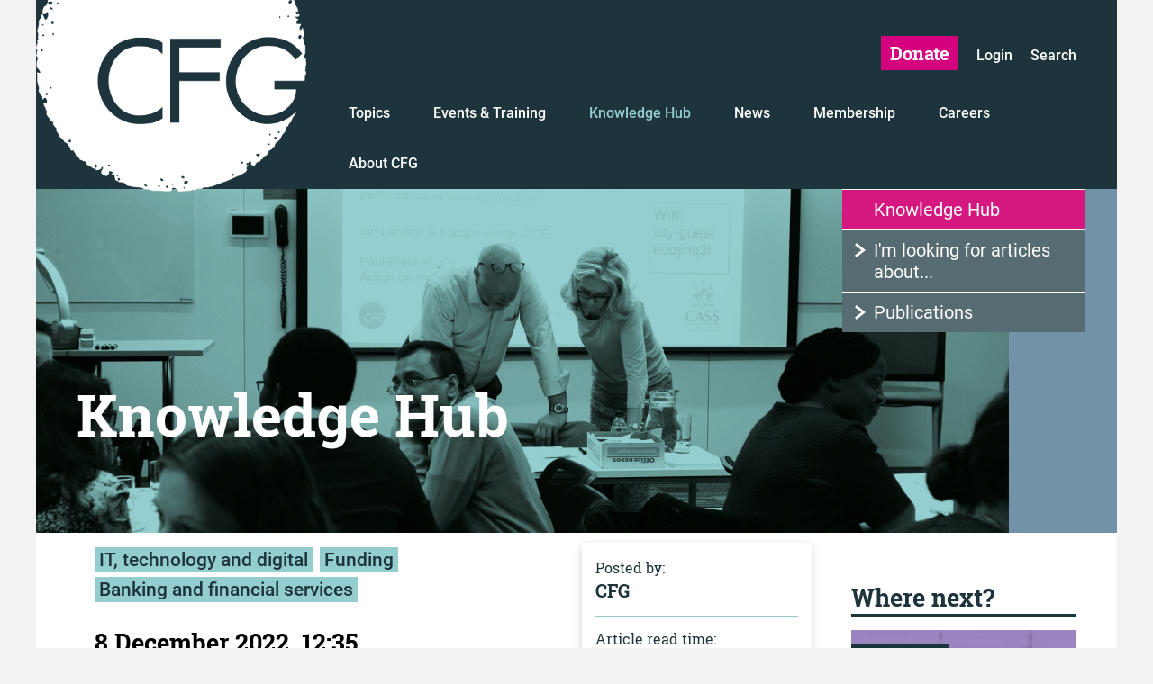

--- FILE ---
content_type: text/html; charset=utf-8
request_url: https://cfg.org.uk/knowledge-hub/charitable_donations_the_great_digital_transition
body_size: 144913
content:


<!doctype html>
<html class="no-js" lang="en-GB">
    <head>
        <meta charset="utf-8">
        <meta http-equiv="x-ua-compatible" content="ie=edge">
        <title>Charity Finance Group | Knowledge Hub</title>
        
        <meta name="description" content="" />
        <meta name="viewport" content="width=device-width, initial-scale=1.0, maximum-scale=1.0, user-scalable=no">
        <meta name="HandheldFriendly" content="true" />
        
        <!--<meta name="robots" content="noindex, nofollow" /> remove this after dev site-->

        <link rel="apple-touch-icon" sizes="57x57" href="/assets/img/apple-touch-icon-57x57.png" />
        <link rel="apple-touch-icon" sizes="60x60" href="/assets/img/apple-touch-icon-60x60.png" />
        <link rel="apple-touch-icon" sizes="72x72" href="/assets/img/apple-touch-icon-72x72.png" />
        <link rel="apple-touch-icon" sizes="76x76" href="/assets/img/apple-touch-icon-76x76.png" />
        <link rel="apple-touch-icon" sizes="114x114" href="/assets/img/apple-touch-icon-114x114.png" />
        <link rel="apple-touch-icon" sizes="120x120" href="/assets/img/apple-touch-icon-120x120.png" />
        <link rel="apple-touch-icon" sizes="144x144" href="/assets/img/apple-touch-icon-144x144.png" />
        <link rel="apple-touch-icon" sizes="152x152" href="/assets/img/apple-touch-icon-152x152.png" />
        <link rel="apple-touch-icon" sizes="180x180" href="/assets/img/apple-touch-icon-180x180.png" />
        <link rel="icon" type="image/png" sizes="32x32" href="/assets/img/favicon-32x32.png" />
        <link rel="icon" type="image/png" sizes="192x192" href="/assets/img/android-chrome-192x192.png" />
        <link rel="icon" type="image/png" sizes="16x16" href="/assets/img/favicon-16x16.png" />
        <link rel="manifest" href="/assets/img/manifest.json" />
        <link rel="mask-icon" href="/assets/img/safari-pinned-tab.svg" />
        <link rel="shortcut icon" href="/assets/img/favicon.ico" />
        <meta name="msapplication-TileColor" content="#d5007f">
        <meta name="msapplication-TileImage" content="/assets/img/mstile-144x144.png">
        <meta name="msapplication-config" content="/assets/img/browserconfig.xml">
        <meta name="theme-color" content="#ffffff">

        <link rel="stylesheet" type="text/css" href="/assets/css/allpages9.css" /><link rel="stylesheet" type="text/css" href="/assets/css/diff.css" />
    <style type="text/css">
        .modal-subscribe-link-inline {
            background-color: white;
            color: #D5187F;
            padding: 0 4px;
            font-weight: bold;
        }
        #pnlLC li {
            font-weight: normal;
        }
    </style>        
        <script type="text/javascript" src="/assets/js/vendor/modernizr-2.8.3.min.js"></script>
    </head>
    <body>
         
       <!--[if lt IE 8]>
            <p class="browserupgrade">You are using an <strong>outdated</strong> browser. Please <a href="http://browsehappy.com/">upgrade your browser</a> to improve your experience.</p>
        <![endif]-->

<div id="page-wrapper">
    <!-- .site-header-->
	<form method="post" action="./article.aspx?p=3859" id="Form1">
<div class="aspNetHidden">
<input type="hidden" name="__EVENTTARGET" id="__EVENTTARGET" value="" />
<input type="hidden" name="__EVENTARGUMENT" id="__EVENTARGUMENT" value="" />
<input type="hidden" name="__VIEWSTATE" id="__VIEWSTATE" value="UnHGk6wZlZDBbiKyKfUBCmas/LCh+OWtztcplgkCc9n6ShzhdEW16m9uwKUuvH91aDI4OR7TJ8nGZIuqjARVKELFhS6Rwnoc9lrZNRQMzmVSxgvYemXQ8UWMcwkmSt5R6DlxBLtf+trGItgXqBejxh4Sdg23iOzzmqeKhRbDdRUw/JUnfU422oaAyjZUh2mbmSJAE1wMmHfUy27/8iA2VSmjbtJNfon2LDV5gg0XuODGd6/jaHp3rSI8V7hnin29B2PNHPopWYUpET+puJe0TeSHc5Ep2yRIGw6/kZ1h+GLQsgLoRRypE57Qe8WWJHSNlnDNA0UmfiS/71BNhCTff8qUf2UMzdgPvVohjUoRfIijl5XdXzAkPX5R/Jk9bflUPVg/ScV+kLDkyFxzliMzw771uRHRnnfNGMChB08Y04dvGNV5Gil9iKmqAHJ67HAKt8dM2NviPIyOn1iqKnYWhqiMEGeDJGUmzObgHAd0mN9mPwTDlLn2z4uSZKLj8w5q4R4XZU1t8dpRytgTAewl+hz2BxVB4xB6LZ9TKFJgn1th29M7o7htH/9/0QN7hKIlRNBAdq6dv4N8C7LzDme8Qxb4piM3b6jUTUesQaQvYlgrxElHS7w5xka1M9V/YAgOqG/3rzG0fZEf3tWTUFoStMo/3DxQb4t8G48N/5HxaB35z9+d2bifcDmAYryZwV2p29/5q39/KDI8YY/[base64]/5sGxFU8y6M7Hdawmt3/5LJJPZh4Po59k+jDOlpRbCkdzPF/y84AvvHx/qRCSdBqbM9OPAH0xPZg4AwWgt394w7VUdWwwuNQNNmeKXuqeGEBX+Vs5AvZYqpikDhsfRlq7ItsMLrCmiahxvI7X2CHMGiq78WhByh/VGG3Mn0Rre2SGv5jj1v7QfA6o2siqS7Wp0NfShO/mrOUY3GcYT1mWGHy1g1kDm8MkrEO7t/2DbqMjQOv8yoglHi/otnhEPJ9Py2HNq/40wzFCkM6HNo32IqIaA8U61tTtrw7ejkWj/[base64]/urYTHQkhmt9wIyLxu59+3GL4cfvpZLJuM0hg7ccSwtXCqiMH89GLqLWwtjTpqlSz5AKPr5s/ck6xiVQqq4tlVEvMTwkSZjfeFpDrk/483LRYru+mXxLd7oNJxKhqazezR+4jyGBSmSV/Ja5/3cNC9dvb1P8lFZKeiBRqBkAV69Ds8+FI5I08bNBm2YbJ5vuZuhaPrEh20Ks7WESwsvsftBr/1r4sjfpmeTM6YTTWpWjiYuaLOPaznNnQObHWq+x84YxUZJHsjI+rTX1kHLrnvdMjXK8q4jDDu4fRxiDdc/TJn+CuYzm+oRtZJZN5AgYlKZqbAysELPCxvgCk83qg17MZ2OL66kO4qJmZul/O57if4ON9UUV078fgi9RHjWSJg6TEdtMF+VSMswKFDDeHxUDR85k8pwrmH1wgIfUJ2SJm9wx2HXemlSzRpc8fde4/Ren/OiNM0yBeaS6B6HXJvBzKXi+ESSD9GJHXeKNCQq0lDlvSEkqBJW5Yhx0mqNVluBkWFzuAk7V6zUXmm8hjouDVSTChc+yTCbIpbgKE6YN7AwY2Jodd1fs/QhahHitSyMjR29E1JS1UVZ7i1gyUESVD99DArwRhrgIe/0vKA2G1+QltGC2ODnrjKKCkr+hcM7XmhdYPithI26LBCkNP+I4I/YX7RwNFyRPTUgSnW/ykENirEuHqpSsgp8vGTuFIWd9PCDL/drCT9xJV4HHwKDdCLVNuB/gP4vUuSySbG1KNLW2PsKK24vy9kWhnNgx5/[base64]/lNTi0ngT32vWVLNCXZ5G9Rz2wywGYjEhHk7hsqOtYs1O0VnOq33YDlNpwRu1JpqpbbMvozkGfngj7KabB71leZRAxQ1fRS/yE0vNkHmuVmbjdPFN3pq17vRZUUjcDBp8VRDv4I2pJNGdmAfpUe0PI0i1vC9yOKD3UJ12YFDOqjbLSbhPIFBFJuPbk4BFsI9o9Nqr2QqjDOxP6j9S91ESx2AEnUdB9hdBRVOBbRbXe0Y6FEA+wkySjq4KM90hXjnsHPcPTx/XTHZR+9ybLQpZvLPFD4SS+3nSrZmU0SJozAGPnLIivFcXYeiPPp6R3Kpc4U/JfNCqEYdBwEJUUN40QzZ/QQFTli1RMDO4dCTOyoVKzotqtmifP1WuhlBnA4o3Ork5iJMTdOF0TjXyqu/sjFq/[base64]/66V/FcoeeEOj/5UcnmmaKcVSNouQn4waEQ7cr2nR3Ygl1aNQnXBDY1QPCExY1ZwQ+50fZmTnr9I69o2EgunYfaML6jrV8uyGfVfalV14PJtU7+4V/pkQjmFp1RUch2ebXX1V6Hby68nHMAM6iUaerHnTGNXEVlnAZXhMyHbvhT4nI+dZXGh2f65fc+Atl4XO5U87w4tDcwNyovRijR/8IVMJNh+jHspqNoXSzSuvDKitHt7/m2yBUnLHTP7fVw4UBjgHpmvO+Amn0SAMKYSJ4bDjP1NU8NC2Vw2qpPa97GVPc6xj9Pts3ue/1txU4MG41QHebtuAnJSggVKJQ2grUZJxmCkVFkzr3TeOHphoLp7wJryFy/DaAjNMMTJBzSQIcf2MBKPYcfe/WGlGoF91mYzyU1czwcJAzecZrgj/o/xgyx84pVa6Aks3ErbCE2tqmC+JWEmR8Cq8ezSLldggvcWavuhaVwIc6/hsxtFmknsScmYZ6IwVa0ZtcUFsOQwktpw0IUka7UFUHlEbxDSSZLLb4v/tt8djEcmw7ZLEWOmXv+x1OT4I/aT+KLap35bXHebqo1xiGCbV20QHBM52SyAqIEYAq8LovUfH28RazFm6kDhfYByJVAB4bx04sGeYGhb7YRV9goUgmy2a+T8pC3dWpRx14D0JnB7oTx3R+PZh8Bj0R2Zqz4zF+N22kTvALACCcv1BKHmidLuqbViOj8Ul7QNiEJg3GsPxRmzBk6kfx1i7tNHBT/duwe+Cdj2z1m9mRHolsjeAQlZmImXMdUp1u958c1hNR8blXNjFP9t/GnlkUtKv87CCQEDm6ey/uQ+3qqNswB9mS+fJRuc2M6w2owPfzhrQ16ox2YCrtnOoko9ORXnIZShxlir8kxbqV/hDcf4uLbXjkii8jg38pl/csaMXXKb3gXLczeI5HTfj5gNsoXduIC2kYgYPh9qpmV98bDtoTeRZGkIyB3TUFJTXmTsfe01n9pvS3GTqbhjpLqTA3J6bdo/WXQ5Pmm5euGLPTTIndawvxiIU/[base64]/fO80hedjRuUf22VCwE4KkCEyGOpv9LERLMYpi2K4EAW5YNy8h0gc2quv3QvXJHSfoGYSldKdVoOarFl0dlDPkXusO7rUuCCoWJwJBfUwXrIbfcaN6Di95UqSiKB25yHN2TAl4NrdFKL9AMxEadRQUI9PHyK5lqYJPy5D7gUFGn12uy0D6coo6hNpUPRa4OZ7/v0dL76p45KIqLbQh6ObTuiCjt0BcySfHB1vuS8RR+vyZWawN9hM35KbkkhYq0UtY1ozHdETeFuaqNGkeGrGBYN9x8/h6mWzBiTMlp2qXwsM6VHLtaxkF1wu/+txhShAKzIQpvdVfWavF9qlBwXCzkeYW1SpPO0tJP1IoaC5orpPvbezVp2L5wpNKXjEg6y8alWcOlVnac247pHMTyKc80oJTohBlj3qi5CBcDjZW8knRaQGTew1AUdhokoYBLHeCFx7znyID4r8KclCYVqex9pS30iUSocjRpKE3igXGJNhW3Izmkupa6sq/fnJOZ4jZpMWgZCKmB+nzoSShlsVDImoNiE4JY3MxKbhSrLZrK7dtU77blY+Dmf8gFH6jR/Qp0YFKf1UMSLM4HkrMk+v+WYwP9A1srAVi/JPA7W8mWW8Fhas+Qy6SNZLHuusxXYUn0/WBIicGqzinUu6jcLLUcKa760u5k7uOc8KfzJGFA5jJ86smcAYwWFzYcwnNlg+xmyXwJiRrwgFQy+iQJO594C3EfsjL5z7ukjRRyHdcVEazIhyFS1zEwbbZf2SZWIOGxkxBygVZNj0Db1LCre4+Q9IYvCMHIqXDxQmoWqWlj3FJJqnxM1aVIEadK6QJOg9kp5/s/mIenKCjgUB2VlBuyUSQAhvMoxRQKKKKrFpA7WQCMEP5BYnIDp3jVtiQUeV030DdYnXqUOlELXR6UQzJf2xxp83f0UGQJGrjOYRtbiIGyOSQZ4kmJn/A+K9RYby9P8DfisE51ZWB5wAEBU9uBHSqtpNEfwTUc4yeNiyXfQUAcXvqvqAEa6cBhXq6AXitBbxyz3TbfIY3XlEyBZc+5G4w+YQVe7tRaUeo0FpT/VrRULJnil52gBxuztPJCYNktGSHCcIjEHq2UwYaWXXt36KLXdOYR0YTmi+q680Gv5L6FDPbSDeGLjPswvenUSbwA0J+MFsvglRLKgumbdYDsvdGZ2lvmR9FicOUiNUBUX9dsF6+YpWv9m9GZKuvbYUqiI2ymwdnvlXXClTdICbU4/cOgOjkKTWZkr0rc4DiWJng2rYeL/mWdt8TEw1OTV4cTTiu0TayZetQFtP3RLh0n0Glt9NYC6dCvw/Lgm1aUaNg43hOUMdge8nZuxohQR6G9K9Ewa9xXPa87Ifw85TfZNnZ2BEddu2tohVCXmVXxo/vyo1GjMbP1q6fg2UACBOnHt/Hk42/OKynt0+QFWNFub1y1i4pygO4D6PkaW8vlDxRtLf1PbGTscAMZmPyrerCGtf3nBsSurd9/9wkw98RR9zja/uj54pFTji4a2DjJ+CsUU/GDR3etSMbC3BCOKNwUiAzhoLkeV/hZtQE6ep5ZgA9zIg38WSf0NCXGxR+5Vb1uv/atWnI5kygJgpgvPu1HYD7zXHyj2hUu9cRD2J8f/CW9hFH/[base64]//+Z9KBq16uVHXgYkYUVOgK10bj7myaRkWW1ihTInSZLRyDoN5sT0YN3ThQnDlqr/K9ETp7/7s5ESXlrj5LvjxmQfWxylQ5MjuoyXNyVPJQTqhCmwRahzSpX3XfJA1pnFICxa/TMbGSa1jeGpyJRN6iMO7n0vv/lCz4T9ZkCWwmPvkIsEN4MdiOz5Y1cs8W/hG3sCHv23cWiJaLuCg5vZGfKyvp+aMHQEbJsA+wT69V40w+vYgiOj4TKmR1JIDwfKGp3IChbpO2HHsGDgt69cM60wymLI/bDRekZpSUlIxjnUNgQOAUKAUwCVfcKqk9MwdaPHCXoCRXCVbSFCsKsFNI+As2NzAvRJlTIg9eACLgqzX/MMZ61jkBb90Sx3vi22ADNWqhBEZHyvB432xIZJhJcmzul+1OpSo3uo/G0yW44oq+QQn04gl7Sb0G2D0ksRvLkDtIn4/aPiAvexDKdp+/dohQgaJnHm7LrBMm/vgykZbMzEM2A2VICPN1BNp40YUfFSr8UJHd2o1sboXlctu2x99C2fHWUrayiErw+OI/[base64]/AKj3hNJTkT0lXsgoSm3Tq9WJfAhLU72B5kexUBFNScb2Vvm6y4AabcP8WJFxae1Oed+yQG+MKF/5QfNthCTq9C9sjN+qUmIPJg93fPQXsX8wKfv9O1OzIbu7tqOaMxdmlkvi34zh5B9IuLs7mmfIskUIDBFVPIVyFgvDcqvBg6fygzoO+zo3TTtMSr9knKf5356k3b7bkLbl1HV3keSHjGXHE/hBOraVo5k8mNqaJzCW5zRTCGJdSBafnmz1gR5fx9aAPho8V/9vI/X8Sb8cVrgwy3JIZsXkQ3q0nd6oPjJ+HRMqQkbKszOlxIFo5tEXVvikbKkgFU8kbmNFDW3ZeJGTR5J9b5R+iZZO/mDIxrwkhVa5Rk6Fwjccyk7Bo3W0/vWSeM5H5C/HDlM+WC+dVcCZDSLsw4l0lcRtjIqB7z+ezoLdOc4GQ7edGkFJMxP6TSMMqVMMeyEDjuQdX1vyIuX1tQE7fkDL0+Gh8dcoEwvI1SR6v1j7KITxSd03QMHS8pf3fvEh03AYUIutt+Y4K/eKMsxdBTAJCf7g/YGA+lhtMiqfgaOrgSkk8pHB40rIrF3tVAuj8zTwEzmX1HhiaHCloBIzv6d/ImrIB5G0njt0Gw4J+7SJDRIpt/bIZ9XJVO9vYB2w+3CsQSyKQOAEgbKWyfpD0d4TiE5XYk84zusrKlYmJgeP0GAo+vtERqdA+GxorzE/[base64]/ivmQ6k9J2Wo3wsiyzu/Y9YmmLZFhRy68yJdgRJYZkRMQFAJMKLamnFqpYulRzY6YrByVCJha37KEy0o/Fe6EMYfppne7bUENNMV1FgN/C1Mcb0BwUqLCdSjESEtDaA5bEhjQm0PfDiA2+DZonRD6r3EHCYSx1RqxKgiQNXYM6LYkVDXkiNkMJIOjtFH+IaY4BnTfbM3FrCcIoQIX7OOgIDuioLBCDCPc8kA4ZxkIVhKA9RIHgKyNB5T7uBaql6Qat9fVO7g6AmJ5n0sC0Fk8yO82atC/0JsXOw98kH17hoiMZlO+dmlEOnbVa0YyN4aNroyggOb1Biw7+XeojkwC73uszBoEvL2/S3be6yuwT+Ium4MQZN6gGqMZY2bgDIeJFkOG11STVTrxTQ0hr1DWqhrVdz5mbi/5NH6PhSvHZuXhi9LR5J9npw+jQnKOb8yz3NDtjk7KaXR1+Cf2Y3IbgtoCo6McSJhuNopBRxxZtJGyQkN8Jqf/khImKd0WfEgGAc37K19Nj1KgRMCjJ8+nTNBaUC5rkBIE1FkOqyT1lWKBzAjb3l35UvZVKIRMP+fVFTk7vc0UBGlZuhRXVap/5en2zw1AqDqM0w/t1dJsSQJxRhClespXqoM6LNf5luriwh+gibEJOxX6b9hqP2JiKPrMbkQEpmsAib8nZe82c/VE6FNlZF9e8sZ/Eo2dU1YyFK/+x7t9UyUGZr5O30QwvR1eefKqFKLHQX/dwVIj53i6sPmGyCSJG6nciLH+NhZ5GUlovC84NR4nD7UPxKS5v4CnEIKc+fyIkEMjdxOHotiS8hkEo9PRNzCsHG7oE7mAFHOZy8URFLa0wkqH3n589z8vyIP31qKpb9bp3qgOKKtEkhTO1/IO9rULMCJl6G7vgFQRVhm8eBccDSH7lojmh4I3hvCjHtO38hWYeBf9ZSwq6MZvYUCfpFepSOalY2vVFv0NnJYMbCzU17j+qj+Wp/52R0DDd0SiFUvDkQAxZfOyk7IuB588ARRuofatw8EpCU3cmYukkLmhu0f89vvfRHWn6wXD8wB5Di55qQoE6tQiJvM7V9KciqDV6t8/p+8avwkngQlAjOLk0ln2wd7RrpAK+MmDG8gLVhnTJQnPwFP61efo71OfVDudiRdnpYISHeEVOyDIgUF+SsVRVpIj0EyUOfpYnaD8tWfFEahqhksIJlBI+9CqBxP8YeowZymxCTuU/kSWwtOu3SIRFFPWpolcTOZl/jqQHkRliFehVabD37+jr+yeEu9Tugm06Aoiu6naOGK57/qdir5XynZYO/JErT9t/m+wueHPA4DpzGpYZYKa7xJvAVAdxA1+5rs18lb5E51fz6CrnanrzHripHwaswPGzFKbTbDJ2rqIxPNpUny/oBfeVtteq/U0oOqI3uuGuXfZ257gzoOaemNA95CskpbcvCo50MqddmG1J+pae7mVscg677UaCeo0yCYDfoz03vEOcxjeBo2cAzAElPvIoNMd7brdU3Ht+NRsJ5X5ftIG7HTALEglJz74QlaVQ5TcOxY8I/uE21vD8HE4o92YMx6oY2NIgHFnWsslPM92w3gETgfnqCU1nQob8I7QfVY6zFwQKQaRbC0zIDK4FI+ZzXYPxZf6wq6SSgy89nfLArGin3DWtC93BnH2KbEIvByqell5rD5CmLrl/dueNvkZCbiMzvi137jw+xysSH4waD0/23VylSYG/9OfCqLoFJ/oujvp3gcGGeiWHI9vb1Pat8gGi3OIVBHAjCqGOQmkx5lqunQP/jwPsu3moC7+Hkb67Ku0pGF9Hi6U1KdS2XEhYuELDvrMoQHFNrF8kSGl20vxZ4/58JLXL+jNcPOrBOXpTkhQxgpxDGV85GbjNTLmjoyl4Pk/YUPnX4RCZfysUZxUO+/9hAKl2hD89Gy6LZMMP5K/ci2DSYHHDNFMJx/w++b/[base64]/ARxyFSPA3nG7H1hQlfd7f4aOM7fdMyudEj5A3hXRP+jCIK0ATirtk29A0GHctm7zU3woNeOUjVw0k7dnKiO4bKbzD/SHqZwkAWq+g7StvIFuSlc8ZHaGUJUjG5aIi3w8IINGmUxFx1h7uw7LSTJKRKQ5/vcLwM8VIRPURVYIQzv+QwAP38h3dHT3F+xacZSZd75v5tf9hyrNsNVyLNSyXrgSJhwsqDQJMZT/ElckTlYER3Nc/bdaDD8SFFwQmPzHxLwap6knICuXS2RLn3SJ7UBoz4XlM1eZ2jvsJErPeQoSPO/Az2gifd/5ApHvqEJTyl+kU3KxhehwiLXV0MY5yaySeDlNka8DQ4y9eAlQv8rCzInFhPy56c71Nn4IYrA1vePI258Aew0F/lWIm4hLVaxPmDLViPmwUwazuru32HXB8rKzpuS4Sf5Ofph5sRxdMTp0mYqFPqNFfGFSZE14nkYZdxwJjTICjlU0TVOxS2FFzBX71X5Aaqb6/wx72UA9hgVlD6iHzfgYisa67oup5ynKi6kBV5TgYSQz2YVd1VpNn27/6dw319toHam+rZxtjnjoCb5ir1A7jVmlBuMi6wn/RDHEZRK/C2AsyXq1ZKKu7ihg3t0bN1Sa19Th9YPEsA3VuQN5mEIbuQKH7XxLXBix3BGji2Hr7Mhr5M3hA7AY9dccErhOt8awOLDPbTTEm35yc/X75qPXWsnqZS48NYQqRMhcOcaDUHGsqqNhRyyxDxXXsTsTgUPQVmb1p+Dw6DetzPU/K699eSTPbAvdnbvOwUL9uMcS+5toTXgUde9u/kWH68zxqQJOrfaDiZbNhTg7DK3McKyBlB2jiypATb8U5KGKbAl+buNfaNMuBNBEubKPbSIa7nyepVM/Vm+QT8TnSkHdDKg9/[base64]/2PEN0EvsXNHXjYo5IzusJSzkGq3ckc9cI0lmJRXGu2HYZydX6+M5qAZtpYi2ANqUpdSYhngu250yLD3sozoXZwV+wZokxJBe5LKtHzY4uOQOKjhUJRI1ghkunINnuRqp6e0owK2ArX545iO0V8dXXr8w5eslOrD02LRjoH/mHGkvbI1EamYi7qbRN/G7n+x00NRnuYx0G4jq0Dqq/U+ovfmu83HWhq3yjGm+zENEx/3+lGYNxnWiRJx7k15UA63joTtodkGrXpUEICM6MNRJ4ypckpv0taKrJT0vdbQYZLwY2GQ9Eo5cPzWjug0LqQBKq9dQ93uYvlZqo5MFRFLV+oCH4Ja36WCNlICN3HM6inBqinx6T8DoX/nhWc8fAkRqZ5bhjA0voJoMDwtp5fWycVTBIDe01Jld64OQYfKWA2fr//mHnx0TZ+PfVSb6L4TtyHl9mhToxgO1QiNMb+/YT0z2r2hfEjTHNTGtoIEdlRuP0ZVWJnCxG1mkful0GFyXHVSP4iDkVvuvpUiM3saUZAmWuIKQkObiAdu0OwYop0AbIXJac2nahtuk7QL/Mh2xTQjCeNo8efYkhp8w4jDLNrUPfSoMRmTvC8xBS4N7ElXKkyYSca/GnJH5s74LybEbnc4Q/IVz6CGmSqayCAX4wtOWA+TGK1JKAPCUnas4YBtClKLHsAIrTxnZRfLG6APd8TmX1Y6+bP4Xe2M9Nc0gZija6Zrv6mDcrR4Hgb5qD/urIJbkFViioudC2x4gU51VPhrJqfwG4F8/KeUO8pS9FLjK3U3QIns+X1bWlHbAt/H9Y2HGOBzrBZyvf2zWkKYGw0qeH2KKITPPY+jWyb+Ln9WlT5ZhWAFV8Oa0Pupu7xpyL4XPlcMgTUWC+502rYAsDrnmL11/4VMwZKpGoXJ4TjQAxqLp5XU99ecPHJI3NAPtNoENlPiLw7ZuQaYwS/[base64]/OBjpYPb9GAUxO+aOl7YlbXJ+M5102M/PW9SN3NE6WpGZT/[base64]/Q0srUblUoZG2/Ie+lqVkJCPLRuXf9VAIaG+gsfh+zDlEjoM6zIWbKembkpuzYIzM1qjK8Z3K73Lw41kucZ6I18Ws1rdJ5weJj5eXKjLXH+fYG73LtHiByBqzPYOMr2rkdRziBBY5zlldqpJxLb35ihcz9kgz8r0Y7ozrY5yd+hsJERdFQC5RMbOX6rLpZ9QOjWRiC+5r7HcjK70/9G5WX/XgLEDkBkNs2i3Gz4XCIil/ahcCGpxDOgF4Kiz0gt0rA89SAnAD6Kn8a5L7ryYUEGutHdvDaKmxEfZXt/tKiXOxyb5CNyzSRe4615ZIeq2AOFV9rcH3VNkp/TA1yx+VPpFUg/jffHAInO7CG7VMQAWDGhN3pd2nf2/xfq3BwK1Avk/0QX26jCC/slYYDJsHElZuE6Et9lKhHXOqBXRIp/4Np7bM1hqpBE3yOZZJ9b1AsV5N4zYCvqx9GUG7PS7Zao4s3nBYNEedDYArAD49PplSpD0Db8sa0i6yNae2WwpvZRkBhZ4LSDeC16BAQNnNUjpB4dh3Q9Jp6OkPGOnxvpIjoBZIfBk/XTtRyegW8wQt2X4x+Xvs52VoRcW8fXa0AAXuLEiEaWd0luoNWZTEp/HrGu7fW2KBbx6E0Eopr3SRK6fFA7vJDwAmWj3jjo+nZ4hpqoxNIcfzfWZ3qnwRf6sGNUmYuWiPNgyqgDAmn1Q9Fs/KftovZp+hw5gDSVqYESaMNNgTqyvKJnbbQc+5tMrERJQYwoyfRYjaWUsM2h/ZLEHW3oQitKQiZtBmNXcvuAY7ZtIY5e8ILhcVyeWvRZWBn/FVTMJng1CPAVACLlX+VMEWcjxF9kHWXr1hfyUDDu3JaYuBoINVi+mSIg7ZssyHWSNTKHu8FJsH4m3Emy9qey6SCaCNLnBjHCwHyR0+RHFCDRQhZ12OCtkMvMFHsZBKXgE4ryLuFP4/bA67ei6Wyey3Pam/oldgkr9I1eY3FAjwnvUY7+OTph1XkwKH6RPKvLFmVESARFiJrOAnfvLHj5HnGjXqPw/OuqMRvqcTKBcALsgYIkz9LA0leBm/nBjQFdArTV0ty+1LK3C4FJFbiY39+G70HwKs6xMpeqHoRGl+Difb7PUOXlpzSUsN1Yf4VCPUhEr5wbmHuzGyJCnEZUArayn4hoICoH/PslYuG2TRGRe41eMIk32Wno6KE4Pxim0PQ/VySSjQkSYdVB4nOA3NqvWe3nSvTjsHY4TArr3V3ewWWdEwzodRiyg20eGtx/wmlg0j1JtzTIL2cDchHJY5XRFsB8RoTnLFPKG3Pv2ckKubvgSSBmA6aMv5z7rraeqQrLsEplg3/sK4JpV/T6LfvLUSp0BhxY3nMik8StmIVPD716xFNSar1w+Ueu9s14z0y/d5YQOhgsXcWXtHN9k/Yr29BY107rL1YTAbFdoulT0egm2xvZ//u2O7+M8FgC/aeD95wo/tPXCdOvXzha7hI5530Ccjg74zwchu/Z/tj/Wxan5eXe2sl7w/AB/iC3OzRXOQSdm0000VKKLukt2E4pjfajInoMOxRQEAKf7XkRI0Lj9GTWqHgyL2br0VAd6ofX+3qXsXGltNX1qBo9DhOBHCwT3eDAliEi5ixSimBq/nBcFcwCJglT/xqSIOb71C5WnT8qNotMrBcQc4KeUX9+R3C8InnQI+uOfAy3v+n6W57UH068hxXEEvCqpz9n/dW9S71udjNdpNyoY9y6mt6YqP3YITMdwNfOsd1s2Jcwq2CRt3E/41eYngSG/Hav+5sT7O7KUb3aHCTIGNl4FG6LI+K2xkHjCfHozZewKgTtmuktCva+ldQbjnR7Vp+WJyAMkHTXPER0uQkG3uDrhsf8ofQkfynkbFHhhjYJFboDC/r5pfExl9bcatM0/4Csy8lLfPBgkX12MVQYMa40PnQRwxATqPbGW/vg1F3TN/QA9OtJk72aj7btCedx62lJl7VBKdYE91HQdcdmmGFGYGsveikZnskdqah5zMvUwPRpKjArn8MqHDAQN/OpHZ3eBE42KTREJmR5srGXenPH/MV15QSi0dQDqRMZ1N3Z/Szab8R5IFXN9YpHYTWvXMxXILyx/gjZjN3ewYojR3LvnPdPcAmOB4OAQ9Mque7HH05W0u1VI8s6bvAW9wGLqHRFaZ39EaKBcd7ahDD3S7d1NGZI5RqthHAAkJ69jr7mKdjvsX60BnaO2bX8E2ujqPr3s4OavXaxVp60+EAEyukzbIX1wQtk0jfrGLdtBnKAmbA41+Ei7G+ef4xD+T+jn6NNx8/jgKE98VQX99xVqorxuFjqWRMj3sPDSN3h/+RQm/Y9upMnXcU8wI1nQHVVqc65TvdC2UeaKSQrP0w5E8zcEljmWRafw1IvThxO1qO54C2pcRAwtrU95R/78vgc4NREYJOwm5gtxDiDyj/TIvNHec4vkLIEMDcpPcCizUIOkNK7J3wIir5GCZs1F9otfnJfUC7zPt0ETeqaAIOQmN0jpRvY7rPPCzNjPmdIuZ5uPoEptjdRVcHpNpWNAjRSC8xgEu+P/M0OTDt5sErBMtwWAlak1fONkalJoJM6ZWZBXy8OcGf2HgIGpd0tw/[base64]/lp3AGFxo11+UaAD4djm3ChcEj4szE73wsv4cNqxGPSnK6q+BgXa8nE0TqTO5okVwiYUdP+/48DhdaGq/W2Oq230BfTN6HpXRIBEDHSZyLZyX2qWVoOa9JsYV7JjfRb0dp0XFF1ystjykv+HPt/0steOdenRw5h0VZdMeRix18RlPY0upkp4HyLOf7RmMbv1nkITVnRYBC3UEbXWIJwhrNYo9du56VIvcI7tw9oTYsot2sEBSZVloUmMQw9d4bfRtMmNESfKGvwgIRN08ZZsclhJ19d1m1TJ8+8XpvVE3J88YzDcy1Q8y4DyqjC/K7doow0sTkn+7hyiBLD/MtequJRxesvIb45yvYAoB4y03Au92MnU80BiZNOVV7NbjcJGmIGLmjE/6+zjJv9c6lZQZCfB644nGpqB0RBb0SRChFh7X1UvLEUhXalQVvpPkRXvXc8bpe9EwcQDHH8Uuznknmi3x34lJrSWP70JPskfqa42TaH+liWMm+qyT2UjFhFnt5TiLv0HeMF/b/BFK2S5bZYYf4q6SOL3sgCDnDhtxnpoq+ysq4438V0u7JzeBlpmnnU15LvYlCYQ4TkSc0nJ0FkEIBdXCvxrPLvdjQB80xiWZOjbvtJLFEcD/NU8qdcAYxxzJtfYCiFtaAThyDpL41eHbPG/7jD0/P1VYC3SHgL/sAZTFSJDmLfx2ihS/hQOACWFNa3wNYUzikAh0k5geZl5Q6QGecP9bOGqOulBbXCU6J0JvcJ4CQsYOcIqyrJotzWBn+n7kXSOcmJANHePw9kNYpu/MWEjBNSFiPIl2HlQS4JdfKNrtYzBP4D+cgcGevgjWU8j3Bf3sBnrbiJOnBqIJu4oKq1LrxBtTkLgoocR5FZYlkGw+z8nENtSaimmtqMX3pQOywfLkjsbFtFz61asPQ1gsD4qgiF3wCGaz7cGjiaCmn6GYDi/g1n4FQsWRzqdIz0WvuoybGpsjtc7zQ50sBuiUIy4pvGxKLJvtG3DmelgmoiDErMrRmC8+bGjz62cYlTmxJMJtsSDUbNXCqehRhdpCHCMKvJ8quZ6/rElfibh5lCvHi02/yEEcUcyV/wEOiA75k8JXNHAhwV9bCvL5RmTRXIwE9OJJcmPqWbrj/r+e+epEMWnA857deuH00MVADSvGbf8NB8gG49H00DNCw4ez1Bod4RlhX7mqSv8gArkIRo7WPHWCHq1GpCEX5+k/Xvx2DYpxWWzh98rzMCMKCEr9RFFv20suNGBETsu7bfmdWSYwYOIepjFhYISdPEcDnnwKwgN1ezuNr+lFOl+pOFjLKQZaiTkteLWXSfQKxIH9dfe+q6IyttZilpQWWgOPwtIBiviCqMOnUmZQVBlFikH5lUQWg6Ux9rv4aa9eh/amUAWdIYjehBwuKpA7O9Sfta2MLpWO9doJgCu+FEQkEnqLGpUo/RE35wN/aBp2ioro/bLKf1j6LAsB7Dtb7nVwVCD4oktuWAI0omzvrCelsKiJTM0xn+PLosqpaho9NExrPB6N6qsIN+iO7uN6GWc5odeKtMlGM/Cl28KMvyS5M4zxe4xiCwhQiA6seHqlf+994XAEBdJnsyVGjQQDO51PRNsmfERiHDHw81qvYT9V4hFvpOmnQ0/THx0lCXtTh2i0KE1LPHvZ9e3z2pc+vO+ng08XIWiXutPvxBQYOrLMEu//[base64]/hDltC7VHPmMwP7FZQKS/J7mwbFdJ70duwu0+85DyN6krITpNV7cfuqT/kIV0dj3yWx8Pl53Q90FzUA2la3mNux8V6CdTZX0ZA5Ktr9XI6Zl/8Gh41yVoLQfkwzCfDLwqcAQPvTmfD5LN909q/vDkIOx1ER9BKVlN/WRkxjQk6vjLMHKqem7jvQOfSuNfVuGEtvKhLHTRXxNhuq3t37fhP3An0zp6RDOhI5Nko8aS8zXNMEHrFZWj1I0WD5mBk+fdehrLSUPgfI6Ph8kKwCVHAif9CgwIAwlLtJfqpS99edZMcps/yVKXIdc/QWfEzo8q1d2gE1OBP9XsBNABQmDlRG89vrqGqmrvTqWd5vXrK1UPxOGww7H0Cb4KmlweeHTVSCKb4ZlQDFDQwONKvmRGjKLs+6ki0JV/Z95VxPa6rucUJEW5mgZ5h8dtWpzEqZrNYwqXR//RLi7ZSFbk7VYZsGePyFYNAXcA3JEqim//6/XSzlUMYDiEx6itHVi6+8Pk97BKvifSeP/6ljCXj+QQO41TpovYipCBq3VCPWxjz5hDzHsacreNJY3VzJjFqrmrzG/q7azO4ZkwUH3oSeDiFYOxi/Ee4mheBGS7XEaSZTO3Nm9yFm3IO+1BdCwtXkWKLELvYj/xFr7lfS00uXXFVAHhNHT6L27X/MMzW+bh8f/NQ7nMdH1lSpYidBpf6WcHNRWHlSAAJlwrSK+ObpxASqTxHp9KLm0mKoXwoRg6Djm7HFzceTTjaOgqkAb6JHK7PngJd26oM2FLS5yiTAyVjVnNWtIUP93erN/JSoGvxkxUYqQx9bIWu6Hu/OcPcR0fAqF+eihNik616WFjKe4GGJZB0yDEX77kCXOUlviX4oCi7dVA//HFgAHsnjfJTs/bTD4nW6kLyWa5bJz+rf8EvP3QY8VKPOKoVNfk5fpbVVr4a7EE/[base64]/2ADGHlNoZQovEKi/ZhrxPOEJKx6lDjt/TNR50h0wASXFUur14F5sqGLkua92razXDpURCW6I6cTRfarzA4APx61+tB26RyLwHb6VPXI99gSFr/u1nP/fZnMBqQIYPfdmooTWvfK/UYCAnWtfkZlsdyHIC1YGqDylR9t+xtqf07tZTTG8AL9RSKxc8nxcwVGF/ojFETZ1p3xWLi20avSOgP3Jw1iPwT6W5Nq+JlA1DyStJxBEPC2G4hsZ1Q3C2wRnleNL5+Ab7rbJu5bPBU1G4f2rXnxEUvfXWjuoGYoFOP4HUJ8syM/VVwYRrWQ4XWNfSpjrUKH9cDUFCuV3WX71qpeXtnkWAXp/8CyPobbsOs/[base64]/2lNm25Y3eze/KLYjaeP2gNjdY4+YLtLJ9PzmNCHChnnFBUAkv8R93GxnczwpE3r3ouvTcbwgCTcKsSQ3m7hSlT2ZENfpDFkckecUjzps8E0Y0ABNqGhnPHZLOa6jSdKliToxaTZ2E1jmufjV1jrkJzpblETahJCf0up5ucwxPXGXOatds28c9zpVVm0VDD7hYoZVQCAlhSUhl1jK/ORTDqA+YPBA+SkFblHbDOkU5EhvVVGVbFR5t62pRV4HFFeJAou63v8/lxw3XJxpLZmLwKoSbeYXGnPZaMImKjNS9AwYk5iSFkV6eCbPjC/wMH36YxMiYXNHMk0/sgDlypLEqtmWZRAAlhugcBonTf59b5s2/Jc/sjAhA4PlDGGXKB3CbV+KpFiFhH5+PKPMsQ9/P8/6Tsb+2R5KNW9PGoPscQFTpqwf2S85Jm2MQfDlgjflQYeKnswjvxK6i100sRozGMEJxYvfOWPe4RDtSoXxy4J2SWlHtNB0wg4942sEdkV8901IB+a1GTvOPykXVr2Al+eo2zW6Lj/F67kBQ/c7U4ZeZu2l3VVjmpmFqxZQ78ePpKDS6zVzDNw5ChQIUZlcH67W207wTf9CtKumqFz1ratCKSbDxKMCVGuJ3LXizbwf04QjfeO6GBGsANNTvzr3RANe72T1sWIx+eoNdGdsDObTSwH1XjktEK+KBqDjdv/lprm7QqaD32iG7YcqQ+mavpMhA9JTH9ywmcskn87euDO4hq9R7GM7ISCUu/tPWmuQQjJvqMWF+y5P3W7d7pOTx5IGeZ0LMSFnkLhzM1lChdK8xKRilUcwmZjMfPq6eUwqxL0CRxOjvYH3G3X+OOoXz4GvSp1HKIo5AJUR0qedQORebXt/NYnk9lwMYhZZf1gljdf5YCcxJ7KebzfaMeS6h1lvxtZQcxNOYGI5OYqQ/4Nnha4lFbhWzy3V1WIVqEHXky0zW0D4T//DlsT6Y7tqVJQQoUevaEj1+RHwJMuOaKhFbiFG+gcCnmd390exzF2xHdl+Y71O65YQWYDXpC85QK4lsNpo7KjG0qMPVhp2BgeP6CUIaJkM2ZoIUdn5fabxWvpHPuD02dwGldz5tGCBq0v2xp5RLt0GKULfmOPo4cF1QCvpmiIPt6M2qlYs6l9+meWRP6/sOjWnIcuTbpvBIu6Xx3sdNimogzz72wqwX8DkRkuddNNhvcxuGgUfu+tdLbtHpeUFqKszdwW9TL0BSmYoDA+g3BKpkLdu2ziF25O15VNqot64iihSCrQLUEDIrXubfAAXEmRHSXKcTsLiJCwyTZ+W7/yvjvW4dFCHJnHbsFGJHd4lde/108ypNbBC6Xhxd/zaqv1Gi9OKCZ+hBlIAqam1TF112GuXPw4c+izTyhyJ/u8LP9nsico9uO3jrOO/FgkVdYLeZRZrWKIKpMZd3NDH0PeS0GIlRLttLVbW3/kvMOyG07p7G4hz7MNbb4A0hhzYos3CqLVPz9Q021wCchzF3BJrk5LhF0kKMU+bnIWhDcB980kT+sT9VWyWCNBQV8thlkNzgt/tQvEPzmn8Cls6iSZduT2rOXbqFXFFgrqPZ/[base64]/hPYJYef7KjeqWIvksGjjqN3qBOtND5NFU1PQeoD+Xl5+dBDc8av7x1jDT/lTMYZX4MMPCpEHc8T3tQX+4t0ZVIPjpHI3ek0v+DDVu2JHjEmNoxTC64SMWmwFegperVmisLctLZId51IyNErJsKpE+UEFgnwcf3Z86DSjV6TNkjDg/+q6W9HdqKXPYstohN8iYYlr4RoiH0OuKpVHasgVowJBSONdKiXsJo8nuX4Yy3fnPyG2VV3zBsQnP0HNYjDAtzBwBx2up70JLvfQ464evrHES1hv586NeHK3eHLLdRMzK4lpC/[base64]/PeZ54nrtcA/2kakkH/A8BqzhkQgMHn5dmeh5XrmqYug8T4t8hmZgx4r/uZMrPUswbKFcKwagL/QLw7v2+1ZWmmgFnlQne9TP7zyD2AlPNPFdDIyKr0m26QyrlqGifaivYWddpOtR/+efCCJPGbItsD2a0IdRdcEMY8RfzJrKMIfX46e6B7CT0A1Z7iMke6kSCpJfQq/SfYyKBMaDLn55lQTyyTdweSQxXrSXmmJGONLtiCbPpQREH2dhs6YQnGRnQBAMO/tJG6c+E/1JfnHooDnycUFRneSeNUFSHDzvO2tIc0++e5OaoqrptWC+uptk64Mk3fALRmpwY4QuB1/[base64]/MVI1jlWe42BdiVXfXhXWoYbUq0Rkrhz8/Hc9JQidGGdokjI8nJ8xDSGAUOEkcIzMzcTc5POrRKcNnO+7EmG69bfgut5Hqv5fCpYbMCqgwgHvtUr8q56mYfsTkezUviZpuJS+wxJOIm7CRHgomshL6VmH1LBX7n0t9CRy/IzIVeLflz9n1T0N7wV8zbaefTsRZET3rCXVzXkDICmpqZ1b0A9ciy4QDpPJP/BggR+mDvnpuqtQRX50cDrAuHDlImrcoHHfg1PKBrokjUkZnT260WvrLqnX0kWlkkLDYPHH4qNkfjVnBowlK7MQtsogGHlIt7/yxOPm7If5O9z9ab4fdwskB7plm3FPd4XaK+vvPju11HGnzMskNDrwyO00wD/jmuAx6hVzWTWYl3PPpkB+PoJNDFPu4yehOm+T3XZSw/g3D8LeZOUep1cWpmdVyLEQTkxU0QmThh524zjSLIBRfUQ6G+OuwM3FTuLcH4vFiReCP2IVhs+LSX6eGjSM3cwqIlx0DlCL/5VgRxOX1iSBLoqltF5K0X0qsTbgD6xyPRGylMLZqrut/2SEnyOuaLBAghKDp0mMaL12enXv97AvnCKkIUzAzGo2z6jXcts2m1UngGGf82tDkSrtpaP34qckZW0BFre1zNckfz70FndCJ/Bs3GfRjx3nOZr4VISYFKLfRwOCjCDOn0jt2xFg61yOp1VjRpMlAG4m0JQQS1fi3GmLwwttkWfORXxdcSNWI3S+xr9INCw2Dh35653qJ5fnjYjnmyKNV58L7/nsE1n61oqAjQpIkSKDBBnKydL1rJ5X0xair72WjU4u8r1a7rEKY6Nx2lOXgPIql/SbV7Xl///lFE8I5O1HW0ilvw9vbHpPaDvwE63SINWOYKnr7942tl+q7UngOaEMaPB3ri90o9CuOaMH5zLzYgweYhf1pFf8tJR0g9AvYykiNnTTG3m5DMTXaqOE7cNGFCS0Uw6vZ6wXX5YEmgXQE3Ly93eHVzFcxP2jFZBqbARkxE3lZEA58cgMZDa849onl/Z+ueis9jO+Lz9Uh0pkHQS3pFv+k72zybSlNW2ecxrDefdex5x9keBXlavxHuj+kbXZdnV4T9HJLggizTWNmsIy0rKG5/mT73PSugtcuulXBR1qfqqNZsSU56D0e77X2nZAfKt46AiNJtrIu2uIdP1JZWhNTl52FW6SJDWw85uof6EHtNSC+xWZBHgjSg8I5rAYRs5jhDaUgOh/pJYsaBxX97goTWYr6CCaYeQO7wZhIIbXYZ9bMxURMW+ix6c1xlA2J2t/IylbWLgzbejdKTXNkhlS4gewNWlQ0wWiuRIPH0M/GpafXNuIMr7EOBoY4cL9U+6lAX4ahKPYbEBc6j5bO86O/IOfk2LyFCqHqgJxcayp4WXDJ8BKUKk2ciAof9EQc5TkkupUMnvOXdqEnDmbsSKhlmmlkZLNWYsc0uUPdSQlRN4XZRa17L7bigNaizOvHN77aine0T1cC0tPzDvgVZ+QTTEB3CNuu7OEmjN1n7fc+LKV4JByZY+rhx36uFGYEQJv6tHU6qQwgyVsRQNkON84zX5rgL/0IrdbXLNyUly1RUa6MRWN7PxpcSPOdoOZdEGfuVXqcWfydVT6Hky6DxwzBtEDgeFr8DMVSHiFN7nP9ld79ajQkjtaqzgUBqXeDrPPj3jwlPIXWAqZyQjQL/bVrmd8HW0jb4/WJTpwMMZGCf8v7cVbE5ktOhD3CgjWFlB4DDHRab6SGubOFKAQfLyS6xs14RXK+vTBnvygS0ootKEPRK0+aBxea+d+oFRVd6FVjQS38kKFhOc2mXqRqbeCcvUTjxzbYvG/yscTTpSiRMp1SVKDpA4aH5ghl/MPWv2EbKvEYpK2u0rbP9NTZ4Gjrq1dNyv+aptbHLfXcRw08SHczTVHYcPZUmRbkxgJCVopWPa9khREVHKx8DBcinqI9aCbUovcAAGzwaLrL+pNZdcTSkhgggJN/eUVyUHKp1uQzniiRcKmcjRrpWYijoVwjkTdXDzoBPifMpDSB6mTidvOKmtkCpyXJTlD5c3KcBXfF2qR383hqjWhf1vU20iUML1pEE/oj0DGZMk0WmdDOW68mjOjgO14V3QMRzAFC3ki99ZbQtaEKOtefO6WT7e7G/DWm6su3I1n9cfzn6AT+w4FJFxkiOsa1M9RwormF8UqzejdcoXH5v2bR8jGhDOcMesRgWD5vKt8U+7WFCtV40s7fLU1dZ2FINBPHX0qcBjzOO98EaTQmsKX41OTlC4nX99wUxTzTH6RPc6tdC60qc+OahF+8OtLFitSf6/AoHdTua9yx6Bzg6y8ESa6Ul4OvgaA4bXeU2OwNtZj/l4ezOCvrMZfxkals452KDfQLyngwmI2YOmrwAp9Qvw/yB9I5DB/KAwS5BwxRlmx7mJtjcIxEXx0A6w4aCWxZ9LTNKbGB8ZlA51zpbU3KP+tIpXr2gcE9W/4H2LIN1lrsiLjpv8CYL2Xi7xX05+HcvzR3sA0OIiuuSabgmdlf8muq9YuN/Ky2NrqckpFOiFHHF0U3EQkz9c1sxkz/VNz/868y3cDZl/ZMymm3sazM+h6F4qmqOevAA3NylJRT+jiw6VYcQZLvQdMtVWR8tbYT0WiHjVCD1vF432UZ4fnqAXy+BMfYm9TUXWlMtQQsY0VpI6gt6y+Bb+Bb9iGBA03lPAmFwlVrteDY8GpkVgMjQNXiJZIYPOiIdHKPqEEN+BkYFu63BGGMBZUntvvAfEqCghEzbrCMlVrdA8h/D9LA3+N+/NZZVZSL5Gok5cuOtFwE5PlZ62CW4e85xzu6jiuu6OZPMtipYlTjUMUq1XhhhB52ueUGn8Urh4Szu+Dn2yRGOKmbOe9GMpTRtZ1U1RZ4/lw1Dj20icaAGWmQyZo4FNh8cDNW3RVbpezivhHpC0t/8taG+C099G1FWQh/totc2atuFxJT33dCwdez3SheD34oz01pjhCM5q+52AhfytiWrUUQoNicpLA2MVh9Ke/ItRSu1c7IFE8rRctEfsK3KPAf8p48BE8FflUf3xeJHoUKsj+ZR4vi2sRfoyk7zgt9UelrSWVGxtuHyzxyxnYDUHEdNUmb2priz6FMLsA+9Zj9jor0dc1UrZs74+HermPiUGELYvPHKfCBYXO31gtKks692m2N+5nglSabOKoCEG9GLUDHTwIOfthHt6JTj664Z5/pKFt71E5LgPAleFiE4B+L42bLivLiF9VXTAp42M419SeU8R171FdrwLkRSYaZ4Jc7Q8ighWj8cls2u1Tjxr//AJPJzBD0PKwP2DVQOHn97zXt/G+bh1kAT8FWACXFoPWad7m+Zm1makNvpTmpYISh/3eUsleK9GuILdp/YALq1mELZNOfmghgawr4bTbwQSiyPNX9DoRiDgSultSoarmVTWGbvdJ1kWD0mBbZntLtpVzBiCYGpOB/FEIbuOgSwk3SkcdlW7SVpLKApexYw9nR8gC3vdiT7Wg7JteLKQJz36ExeKQ7kG2NCLOfCupIM47jZxSi8DA7iq6tgq/5jfEKz1Fbcb1Xrmyshz7U110lV0Uhk4bpt4BHexOAojOycusJnGt/F8lgVKkEm7/uW5aiMw9f0+SyM+OeR+0wYKuTYxXNMZqGirFVjQhR+iD+wF3AznE0nvOBeBL9hlh0IW79OP2zYD7lZPQD/DF+Ft30Pqsxqplz8+fxwVO40fXHm+AGzbq5s4zLJUToBVIJcPMPr3w02Jjt+8yJCorFvyJNNqGMtzCGM9d0cUUV9ZZ9kdIQGj57JxXfVjose5pASxWeVpL4Kon8CBo46B6uFdTrPYmNVo0Z/pEr9YNrjozGmzEH6gcmQuzTUGRrshgdMXWTS1eNpJr11obnxe855Jn8+Q7/VsMuwMeJshclsuPURN8hYOiXqrWeskDPcESe4hvuFQokaHZOQAHiZPdyawaYVbtooyes/h+T4fCfZoI97gJ3WPF4FvYNBXV99hvqT9iQjTSnCPuF/Vr4hjV+9najmkws2ycDL6O3NWG3kJyMpfpmLZCGEQdy3VGyqvexcFF31dTL4Gx8xzPVM1C2VaVRN0Va9tECA3EkwsI7NdC6mqM6d48T89h6QoS4PAqc9mAv7IsgUKHt7zRLhD4rm8PVh7CsAMsLTzmawM8WjYqWnVHGakKkLXTfR+MTy5k/4xwiIjYZ8AXe+AwIL6ZgrHE2jcIZOSIR79xCgsUIbTA/l0BsAb9uLDdJ5x8d7M5F+9wW+6KKhnTsM2ROnnAv6IsTEMJcFxW8fFvlEjkNBiFNp4G1XszjQkcS/NaYWZx8oA2BN0zxL+i/JYvnetwwu8UTofb8NUZvvsPMvkP4Q97buzOcEFxOp5UsqQZ0W+jcaltPzs91Y5reveNH7JBrJAMi+QPmGUBCcyL4xioupZkxe0Q0t4V817JVf8HbpWg2GrwG8xg7uyKzgODDjpfi38yZ6+96kDDgnC+Rz/Bk1dTaY47Ccry2foLictcf4nmDR2hFzS9ppmQZmIZbFZQO6IFSm+twoPIMXwZLcOA7/hERxeYzo66db48UlH9xd9088mg4Tvftk0/xdduBBPBxYjI8E+WUASks/[base64]/D48VSSrPj2F7lutG464uAV9uFo05E/BrIzeU4FyhlHm9R1C8QUEF/1KT8ZV7UkcELXJtqLD21kmKYbRJiMZX7CRlMd5EXxh5pL+iaDDDUClhx1MqbGQlMM7aWgLA65PQxwiCizafYiphXmfmX6x72LQIpYoaEicEVJABeLmvRVXoUdojnIq5cgu2uxjtLtrr11T6skO7rV7e5zfSRnJ/K2mF+UB6FPtGYtfhdTEpQCQO15QsUfASK5lwCe66qt8VGthQioJX6C937BwR5Q3XBKTuWAtrB4jT+SIbI1IiTjast+uNd7ttI/5k7PoXcDqKcAEPzki9vHQ87VdFEA7CErmaOZHCb4hUVoJW2Xugdsl0FUhpbjW3bbxrFYjUXckQfMMF0Bk7qT+gZwaPts+DaiM6qCSkMtDq2xMLbebT52R8GnVJOiInKElZ4O6DyGEkhKoifnJ/NYwISOQEIWhM3oLqZWDV8SvO8r0flwn8HqJrfN1b7GEXJFr9fJ+KtFexxFQ9kGHeiV/jzOUm9TIRgVpZy3ew5yLqN1hTyIogdnkVVZJWCboERqrOLR0i/TQmKdKFLhYXYNaknEmmGYCbg2qvrN0RWXQ3rLiwxsWicV5o6v015lJiTz/2T6byYqJ8YJY7+TAOwHdA22qpSyEkH9bC892tO1bLcEzimT3qWkusztiVCMumoV8dfi4xxog+nAnsb4cku5c6hCL2W4mHTVbE+dSOG/pt5v8I/RvtW+3EGdXqiuFoe7B8hhctv1AX2HwwvncIynSe6UDMX2reeWeuUX7oq1cFMvMFXGK7guKXBGr+RyISCWk0l9sv0/j9NPeqrxyYYH1uM1cckOWffp+ipRcwNa1j3K5tVFyyc74KWQbyN2/NiGpbrNV769bZHrvdQlttgFpPRPxJG+I+fCed4obVa+CdLNPkOabADScRkddDYe0vkMyOLMTVo4sfWBRwRGSbaBpv3/h8LI3JMOVQxI8Oj1mN+bl2Qr5Dwg2Y7eqR2g4t3fwLegC4L9dyFjWWvXMf7zbXEcfvOf9Vr68bAtmJl73ZiVQsCy8UKgB1b+a979dpKHFovcmHVlcgAw5Ye8+jOZgPOCdVgFmWdLW+J5ODzYRZ64LzLo78qfBpNwTw/N/pM+WllA64zryW0y3USxGV+94rYTOP8rHa+UJcneqgyH3i9D6huArJml3epVV/7ORDLP+V1ZRvGoDrrfy+1nsGsZ83rsoxcehLV6MrpLbrK9HzrxOvQTlK/9r3ThGSGjlQsDZSxmGiuFU9ukM76pC6vDREQyS+Dk4+tsZJRQoH7psuXvpLuLXtspKw492xw4LFuOVE9GR8ib/[base64]/Gr0SfEkWSfDYUHGI3VOadS1VxggJtQYQSX3ViHvDvnJH90Pk6HCBO2gzmkClqLzs80PCePy9+9aNY/9HMRKBWptsbxewaXOSlD87sMnuHe4WAnT4zfRVX4mMkhfQhaAqhCzF+ZguJpBCItDkGHrHY9Wmqd1CLNAaUuyuwXyiIIaWPAGyHXu3t4wvUGN2u35EX/AEe+085HbxeOAh6IG8cOBt84mU1YYlW1HeEAnJ7ceePx4AFR35tbkzbFAb1YyqiRZOIHNqNkbGVhJssUilfZE0kDfaHWm/iNZUus04gObqiiuNrmpmXr6EUthb+GMBglUA51WnstmZylfUAgHJa0TSRk43We5qHLqoFBJUWIDXpcswFWrxTfAsicrYL/EZF8HVDTmqBnXGJmmEQZ/XJpSM8PupqeAtU0oSfZbKxEUuYkvMUJPH0hJ8ccu78HD7qMaB4+ESHeGjMeggh5nUvbElRpcgCGz/XAdFWXWrQJ71AXOX8eCAZIBU8ssZ4M96gQnO3b0ZFQbW4R+TobsoRp+yyPnTu2CKNm6czZMq44mZsTmB5mLMWVqQ6riA8rinN9p4vfT2uY/P7Qf5ClJh0hedqmdrCo/DkowLd9a7iB8WfeaK8MerSVnQrIrQa8WEIJjJt0i3SJC4Fk+oY2vKHlpc9ZHlfj+0hvsFh9/WLxczcQEOHgBINHQgvHfpD66NihsCYl3SU+1y6f+s0E1oLgj6tllWOA3OjgFHO7pxOcXC7bag57s/Hy7Yc0PV4KiB5+A1zxwtwWLwXJCs+fNUwxAN4c0k6bApRTjKPeXG6/owxoLnR/VkOdOqNkZ7DpAqR+YqyzDUZyJt8ofwslZgTCypoK/P+uLj7pV+Iv7Fbu1DQNTZrNaG64Az1iDeNKjRi9Y/YaEgzN8uvZcJ4BVPKEna1acq/YE/[base64]/yZxjBsx7HW0FU4myWCDnQeZFhCY+pSq5B2RSXWEdVaLAZDXXRkfFLVA6ejAeR3C4b+1N86mJucXVMMQZBhcREmkT1p1cwsjjd/0VtPJfThc626Ldlsp4ayvTuLrPRz52vAbeQgDnXe00RCB2QBXzoVVedbZIf7qrsKf0+LPlTlyrADl5vgHywRZesho9CFj2YULl99sWpmoukmwurrAQPhFQWV6JP8bdAupSkNJG2fa9Z6QmDnv7mUY+beLdwGLsfg5Qit2BZ/i6k0KKjwWzcIQtKLl9/9woNDJvQMao6uPAuiekvT7PdqeZw2yuiRFPsbUWT6Zgndhh0DdjcyI+01Hi9GEgd30SjDZpquSfpE/gEGRgHOm27RSL7H9hwq08D6f58rEZbQDTkXzj3gW/H4B6Llq5xaxYXpO//cM9f+IDhUMoJbfw+k/VttFA1smtTxUNOfG4iKbwObVklibe1gKrERiAQ7P19C8zGVS9EEUOjnf9j90YzMGwMRco2WvChjb1rV8onvvkMJWhfB/6yUl66JB0e0PBvaJG7qYAxkow4P/xZCUXOgtI4SxOxEbVHLjpUu1SeaxvpHXBRdTjvDiBdBnlUnY2SvZZtjLEt98hbf2a9KaSUrBiCZ9PFGPqFqqxOcjRiJQUlcnzs9EhDCY7EGmn6dllJFAn2slNKzBpM9aNovHifo22aFkgVM83H/7/BTbmen/v3fx7rcbs57CpQEc4Q3pexqNYeRSbACELeq/b8x0sHwPcyqQFertEWkjzrK5sIxMuyIJrruaj73T1P1B0RWbzahaW2v0xSDijs818NxXMauyrljLYUc6J8gVDvhuPtS65J8vVWa0myJBzw/DXtYWlpK+fpt8PWTN9djHjJXbBA1PvwJczCMmm07IcTd879K/e93bPvJn+Cbpei2xGpAPbRVRs1vu9uy30Wh2gd+g5a/Q/tEYBU6607A+3IIWwAwpOVjTIN9WQdcq69E5M9wBOE5Yu841A87Bi5VBXRifYZWyD1XSSW5sBdHI1mk5lgE8B/yeiQyCHRvxHDz97wNdT9jdwQEE+/IAj+akpW7hDoWic/gchxo08wQ5dAA9s1rquSSfxIybS1A1TGr8hVK9FL7R4/ci6BubGQ0NO7HxQ1z1FnRCn6w0PredovV6Q/U+0TNCQbjPNiWkbxbD1kTjIrreB2YKmozdECvU9p4AwPYKoYADjFvM0fexVZ4SKZGxHDDjA13cOyh2Bcdr1LRBAhGLKgwSnpyYhTGMam+X1s2miteogGtRi92BX848cpR3SwSkNUJh1Z7rbI0EISnsEoozEQNto0H1T6v1lr74vImlfSO/Pg4juQowPaM1Vlgx43u7sOeleXIV6k+7SjWjNvdNgFkIgZWqq+Liznmfon63sV1PoL/5OJPZrnjhvEUSLm5QshRrXtMLcUvULdmaH1bo3Xg3jkLUMfQEaJKE7vdR7f/fz41XPwRzlNeRIj+rJxLzqgfqdqnEGmL8A1YdWB3aWP7TtZtC2Ybb6FN3Oq/bV2xgBXVw3NfQNA8Bchw7koijGTLeLTmOPx3JPmmad3vGDm4csCyPqmJSA5Zn1mciDmR2y59jLpOyeATnO5LzMBItKBxQTE1oWBV3A67Elkkrn8/Eqg/j94B3NiyyPAfiRb7FFCd/[base64]/qo9++YvFoOyZIHFvQojgzNEGsgIqZYnnzGw5rjVOSaLa/+REldTZTJRaxVL1hC0+UpmeEgRpaVTwCIGCF3lQVYXdjQsuTsBpn8uBEHS6fVVN4HEwqwjz3uqDzy89+BHPrdcaTXJq2oCBTdvOWZHW7BOy9qJgr//zETnH9nf1Je5h2YmfyRkT9ADVt+W+ZAZNAfiaMR/CWuJLFXjIzSQKSc+ShijJPER3uk4nZSihoZxxc5NiJbrasLTRLpq8nVsZ8rSU7a/p8eXHwFnKrgzFZ8x7zJpYI0WVmjPTUOgjvhhb2lnka/tg72zh+8olTzbKwlWepsWWMw+j+d5f5Hwrtv90dBDPlirY9upi1iJtpYt2P4QSE4LXqliAFmq//ckSZbjYSu1mVVraLn/NZu7117b+p7yv/ynM1d3ctRA2+9wT/hnbPPrrtq17ZQPRiD95zsra8NWm6HsNZBUh+KuQnIcJ7waI5gQbMBEawAg8GSVeft9y+KqhFp/bTiLYjA2X9hViDDy3lsjgcBDdFgBM80cp7Jx2TvO9/e+gsqHF4opBltDQ4cirjjyjwDCeJU6aXxJ69g3/ZPk7OCT7vEVTkUKp59l+4DSx3M5AkTgWxz47W/fjAvBzoDDfUaeQZJzJ8tsyRSO2ZOm5YZ2tpFcPIBUFT/SWMby1WOeomA6ej0O9vFqueu5tUbJY9qVKNWdmcAaOpX1l5Rl+ggebjWd8ub5iswZe8idpIu1CdY5VrL3IAlFI2h65/yr07YX5O+dbwamE7nWZWDgCpPBAMjVibeGB+xdZxdkUhqswuquN/S6dcJCGPofwoxkI3ymrZSWDzgoaXpfczcmVAePU0ve/aGorJ+z8A242LaPQYG0uoQ4aJpPZJAVf6Z8Jb9L/k6HRmJKZGcZ7OSAuPLt34dtRkTQ7OaZr85rE7Urapi+573Xx9xyf+OOlB4XgHbWM7u8Di3+TiTsnCJtyvC9HKahlJ/8QWIC1/FrU9xzyB+X1XsP1LV4lOYRomtcrEEupfBMXesq3jnZ8iRXws+gOEYOTNkGohcAZls1AgQVaVb86UfR3+JFrpnuVzqGDudUqQGwWra1/zdMkrr6ogBXFO4bt80p0KYblHj4VAAdUUPTpykfkMt4QCprd3pBaYHNuJvF3RT3IDYjQ7erhiOgWm5nXvafc+aAzDDC47pz/SJmIPR6VcW+w+2sc3L6cfCO3lzGogDVtQaZMvuvNsbz25A6riA4lSfHWySgYRPyZfvhVvwJ3lYQjlpZfYMg/JbQICOrfDOWllY7JZ6qxUDdclEE9/tr4WOv4NgU+ddVmvdwvequnASK0qv6AIAqAE33jgEE1TQ2nmvgpajH7C9AqYKuzipfgBDhZ2xid+s2u4Q2HOVIAFWWNsIHgZrg9LxQYGCApVmiMDcfOke1YeZz8d/2zdtuqcThEQLicCH/RWs/Ey0RmpzD9vFTrFs8KwmwMzG6jrTFONTLM0/rrpyoH8TToS1L/LvkMTr7Pu3MJdHJOOUzXsNSf+76QcCzI7T1TwDJFKMoqTXLQ+txkzXMT5g5ArNSTe/qbu9qm/HSKva7L9O66qJViKt0idusRlgWnX6wr0s4U3aSDgrsupGRUUGi71qhbTTe5aeW8NslPDf4WGEHMWaoiD8ZWXMjt0qQa59qZzZj+/V78QoBOaU74iXUY2rpgO91vwJrD8FvRbQZw5LVWsH1ivmQi5QT4oZJ2NCvQl8QScD76dqnMSq5yz34Wvc0FieC7xUiKGsJyKHFnICt4Gm3AVHNEB2cnVnJNtU4ErjpwnIJ90F0JkpKr0iliKg3tV5gY2shOLVF9AKjUsocoO9lMaPIlHyCwHhaxdRZ/GXFtauB5m78drTCoNoA3SenqXDnr0NeJF4z3ummyXcJhUQLNSOwCLny4qzA7rb9jXZ0LzUhq79ccPotLKa9rzz2Y8G73ZLmKRUSrHkYlaYEpcWqo67Ur60Veky12HWi3hW/[base64]/iipFAW0dWLEC72dyuTAfNmJ3MHB+XOdYvKocZVVNzjtPYgdRp7Zom6vUNq0KjHGWTdC7gWhJSAXLXUn/[base64]/ib9w+bWfGqOoaiaozhAmC920ZaE5R1Cc0joAnA9uBiYUXub+VItW2h/SR5h/vKjIxLCB61i4dHnGN7P3ZZ4dourP1oM+c/t74ooTFaetSkjfjflSoxbdHe1RnVqYuWSplNMn7Dtf81rFve7T24/k2eDLiTuHaCRWX4enFN/eIksLhfIUvUdFJJr6L6r1vuLLiHxsIVJAms95LexOmNIF5ToODmJxGWVUcxwfiI8RIBG1eZMI4XOc34iou1AqrOD97U8tRdMa7W/Htv/YKJJmRlkIuZWjyaFdg14mfCBXCWgXhqr7qhrTMRfb0IaHeaQ4mvIO9MHEUr5l21XVYsaFoIbY4RwJmONh89/[base64]/M2AJL8Ljz7qR7DqvEKmsi7Bs0u9IbV7F/[base64]/eEbAq2/4HE2FbhnatPjwppHmC1MEKt0EdR6kZlsAJBZnAZ8gr8DeNGIC9dsi9N+z8wmR6WPWVF7dqDKXHiAkcyZePje9IO8TV6v7rhcchmIifKsEfB30aeV8uP/7IOgAZSRFVfh0PT71FxJ20enjU5wjVIMVcL2dA1JneBsTs2WRm+k8VX6g1jIm0jm53jY3IEZU3jcnSi4kv9COZTct19D2e/CVrEgXWqhyFjjCYZas6lRdJCyvhaPEZUPUA9IwLeUFls8TL34sKOS5loBhfYb8DiydOUab4JFyUyuTt0/rBljNmmGToZ+8c/3v/HX9BRAzB0vI+Cib0OBDZqBo9RsYQgke9lALmixz+WrjZD2+3ru2Mvfo8t3r270FqVjSpC+SUmXJPXWaj03z1mua0+Ol1OqEVMTvU2M500w0QiUZhVfCwgH8nDGoqAH7MJecSlVRZCKIM2JS48/9ssnINdP7Z5zlB/ALNTWGuz1QyctZXs7btKo1LA2F7Efx34fpC4oWe2BaHWY+q+ADS5cgfQXUjoF02+WzPfLx4Vnf1blu7ojfXr7H5ZgaI5nWC8UWgw7Z49WX2gJZAKgPkBS6w+htgNk5OvonoOuTaZr/oA9dQMS5dUCA/QdNn+whGCuyBJ7xRANdHy6Mm8JWFKrHRXEXXGu7cxn0gMpfVwXa2GJD+sBrKN0PEoR4eVoTclcv0FNhY6wdkJbTNzbBumvk8BhRyrWn9A+vYdZGo38VfqYSWJj1/[base64]/ATixlglEQyRXSKxULvdSsKytZjavyolWtWNvb2DV2koodF9xux1uWMHfdWXItbuUKsn7WkDuYTtooOJwY6eihFRYmhvXLeDXvCbtyDgfcL7J9RMAbjuKP3z+ooXFwljNOAaissBZLmv4yoctLkPVeHXFGVRAQGQ/aJ//ox6vp4jmBvb5AcZn09Jn04/cB5yT/3HTWfuWofZbz8C0XqBXSBXTEKucoTeO/G+ZPYCYVLgjSKqOpPhWKwEinjB664DTWoLasSmEtO1rRBKujVPYl/mHtyCvzEnE5KUgjGfu6uNN0VySrZckpjXA15SpzA4Gsq7JncplXYTRCW718AcDougr/jZ6A0l3PEdS3Fu47sjLlKDYHRXzbK96poTj5r/+xRkjJrhYeG54VHmfIOZeaLaZ/6Og46U9ukkpd2yNy2FWId5og3P2qAK8pa+0K8X32S1AokKK8k7MPM3mVKptij7fdtwmVdKgcErSTyk7nnNP1qVohhMS65fvk3hMadXbkTbgST1ItQT9h6tE7Z1dU5mFr2tqwSEduaGZxmfJKTNxqSLIGxbQhisbOkX6CRFr9A9cj9VaWWkbhMx46Wjk/+x1Z6HEI8jXuamJaFHdwcoiKKOkTYtd9/Vamc6JYyORlWvVZGI16EYlL0LhEMR/XY2p6GLwPhXjSsKRodmq2S+mBTFWNfbUT2ARxBTwDZ+LsmdZh419nxj35pI9iRTRyF9GFlR1DqnFaLkpBxt+dzXpnQbj2Ds5moW2wjOszxDkJ4Z9tD7ar+9cpgFIViz+KtpBE/fj56oicxz1+zB8xwi4AIwDGJirt/l/GmuFBw5tacDPm8ht5WAkLtFVfYKVVQx9Z2VTl4EUluKv3/cN/xGXLToNpybHN3OZeEulCvWEo+r24fq5AOVqIwG98sVX0IvpCCzr59dPc8tjc82QzKMEUiat9N8Ij11by/7O/Hdpr6Z2GwvCVbkMni/P/BYM4Ma4x3RhQmAS3y5MFZdDNp6CBv7AfPSF53+kVM7Ov0MZPZ2w4MHCPHVCsAmRssuhgqCPfWXrz4XJO6rcgImplk8M1jshdeJNj3jRM+ODVFAkN8//Mmlz4gsR5tFPuILs+rTmliTKVKG6jEIMjAhm2bHj3589WVqZidtYeDeyTlQyO4lRZzThKyU7bD7wuqaVne5v58OGU/WuvKsnW4J7N9OPCt/ypTDtQAtdCyfGdUpZ4oBF+a5seq9b8F6NkjENCJdwwNFWGekv9+VsX4upazdsm4IJxsHlNanm49j4R/sNPOjQux/gS1Su7+mOthoo+HweAaKkrB+f71f/qA6ikCk336hgobzpnkt9usb/ql4gppMy7W0pMYaFNTUpbp3bIagqHdroePgR4cbt1L0KT7QiotBfc7cNhpjASC1wmzDCmzftjcFbBcXJDVGo+iOOffcnSFGFhF87Si2oc0u8Sb5J3GiNNAQCiNpJc1CKeMg2jJshYWYOVolTKQ4HdP0tM/C8anI5GHCBal74EQJgGduU6ppEzWda+Ioe8yn+nfMimqf2Jz5ASPmkaRdwBAgyGtC0XVwmBMUNTK8kWbEF6U1gC3jqhjbfJNjiKNi1fuVxsRm78wQd5ditFWIIK0gc/ANqK8Nr2GPy1SbOWkqh7Yfl8WVoVWm5tfM11HmBNjTHgInxJMG96Oy3n2kD9bioIBvxYa1XhOs9f5oyZgl3d2R5bNWuGhLpy0qun5QWGOckkhRuLzlzNpuqeAt1VfqrNzbtkTh1r4fgEvV4T0dvQE/5mRHJOEcX4ERZ+jhisXo3J+pgCSRvgHyoM9CQa38XgApmSbpDHCZzwx/+9UxpfG7CpEFjOpI9+Ekpu/YATp9v95BfxlYbpIbfSrXOHMaI3M57dtWZ3HWIV9Z1R44Lh02SqNhSS7GJoJLX+X9Hyts5Uo4AIKnpMthTA5cjM7uQYtUTEAsO5KQEKjwgCWOgxI/8xfyoaeDnf2KrsAqHPK1AA5xoBftsBvcweadoj4YMFyhAsrrqso0mbPCrBoI/Yxz1bUzUKVDo37cGM8owR7cP57LeJy0H3Xidt/ETX2ZvDJbbLFt5qcuuEIL+q/6aO335FGN76C0Ly1HJmSJ787Q2bweP/qsR2MRgo4YCescdAQONQl5LhQJ5IgxsnFXzILF5yvGLiOHDJHkoJSRLu7npTAI0hepqZQOU+8TAG8MSljWI1Qdv38aia6JX9cc+/T2dwCvcMpsduAO/WEIK1YTpgW3Q4buvFTqlHkXCLLUV5EYu3rQcSBUE8xm5J3nX9SXaCDu8V40K2w1BA+HnPqeZKNpS8PoA8YOXVLgkT0POONSGcA9T2XI5VC7zyG/MKgboZRITC+kC+2l4iU2MuLIVHKxNrUm/I7RZkb0IqyLQHKLLlhAxGqvv9yrTMyeky068GlfTquD1XZcUYbcyBPIjw+0lP30EQu6lNOhWs8HTQOg2I/Jm/4ymZnZPYbr3+RMPgJxQGU0JuqAcENE90/nyVpr/DckLgtFAhvGrZGuwvH7wzbxp0BQ4rZgNP6B1Sa8Ha/tlcdRirMrmaUxLIJhe3zEz5N7utwBVwDPK2IdqND7SQ9vdgzP9jfSoehkjXyLSqtytesQAUeUqhmFX5j7aSgLAQ6K0wSmNOBm0pqHj8Y+IXJEPk77kSxBorTEb/S0B0+MTeAZuUohiOxPFH7DRhq3TsZ4MPF1y+R4UZvuDQR8yJdgxORAvTSjxd8J6q925+LxSbizUZt641T9Qr5Pt2Vh31NvjzZgyQPrUsgKVNDW8y7xkcyEa1cheWfCRyiWrtjVGGEc1oC8VlGUQU9krDRyA4NkhelUwyfxf6yUaCCxowf5VVDz8u4/rJQ8SPDgXNjF+XAustbwuNOkFfvxBxaxXPd2Pm3GWK0qG4hsnPHGxXUQJQvaI86I9oW9agMZJBMUozRJA+69JGHT5/NSroodibHMDiIUOjgO5K7VOxr/A8L1Bkc7+EpNIDSGKvplvRTGDMkadwRztm7wOV6cr5daCQdQ5R1bStZAkPwtf6CqCvHU7Iog9GqtiDM+IsU2DJliX+4rBwhLcgr1rYYNEFh4ceeXVOO4+2ZAX6ezZd3NzpReUhrRhbIaoMMv/prjlFqJhZ3oHFtZ1I89HEpBR+HxjgVvnv7x6ih2EBbUyDRvrA46EvHbP2rLkiZbgrla6eHEwvHgNvOFyAcA3CmgxCAOy/4sj5vNrK0RhRRcmFpdzyzosZdNyWzbte+Ery3vBnS6sM/Ot2MWHRmr6OOa8WTQh0Bido8H5rROw8PB2S24F9y5mU68A5u8nwkMSsbDfw4fEhJO/hO2Qe10vVxoIwjvwrCY5MlUuDPlAOgP9awgyqGeh//Wykb0jj0UDr2p0NfV+i23Ycl435LaRvIAOiXIQlNzzoQHn7Wj8PL5q9hqG+ZCtbZvN9vdxLDwVnZii5dKqljZgFn3NrOLWJjfHUiivTeDmA/3g+24loP95zwp9dz/DSlnjHZGcUAfLflFccAUkZmXljPjUdK0d0CqI80Z5lE07bjokllSEiCzUXiX3kkg7/f0CT4/J9amuY4Zno9o6j025Zk033LRbQ3YcowGzFKzRoVE4mjAVyCt3h82CxBYRT2++lb/EAlmA26w7Z3PAWfygAAo7hkNHb7zVDMJ3ymwGOAdABHq7pdsmr6yI1Y1jIExsRwLyA/6iSb3QBPN17B20m7amiA34OTWSkkbCaqicgVbNs2vjZjXN3Ce8Ek/aRrPaj/AzFKWLX4IJoZRsP/HAotYj4G1AOKQDUj35NgfPgZ9f4jsB1SJ2l7anY9s0LKIPmoFFSYt88tnwsCdIq2qPZa58KrW6g0uzcU06L4oWhDtAGclhQewPRlhmXg+r85iSMC+mSeSM3pcRBknu44AMg9ckbZFQT+Q22pso6EbCuqQhxNU5ZkP5fd8gI+MXrtFC0/0ClPHDo3arxvdoZ/VpHkTPuT2pkNIwKz/0ye8QdXRKc864uQ7bqo/5P0DEzImDm6XXD70sVL+NrVzLpiOaaCjKjNpQr7zv11fDjMB88D+aDOzAnwbh4fW0wa8TpWJFt8Wm2ojVCsnhNXIitkEtghcketnsTgtREyi0T8KoFz2/1XU6d/x46+G/pAGtO4YoPfiYdGf5+lM59274io5tnTJ93MOJIoTlMjf/Zf8Tk+yq2+Q9QIKUIXllNwB/CYxVAyy7C1lLSjKoPyWndOtX4qhH6s0wU6u7i9JKFVuKTY+DaJ15Ah3Gqw/V52UoWjGvsf8wZha5+wOSU7ljLFTbLyTSLnvjnOHxtzU2Gy9+E7vjtv+KmyhJHmX523a6sV+Y6WuqhrcJIAK6NkvrCH+n85dCpDxdXxkfl3A/lby9xw1lbIVwo0H/wKApM7FOR/1XODjDDQwOQroSoe/xi3Gkh+HWCHRJfjLkyjO52qj+0WdRpf7Nh2KA8aP7ADepqry/BAX2gdLJfTgls+WI2c3yaf+Vp9i9mQDpIGtB/g8QnME+Epdhx0rJ5bi8pE02xfuovCXSlwSsvspy1gzAEpEZO3JVM3z1U6FLAmaM2XVzKOVzXfB/NihIcXkJ3I77IttBXhk8i5XTFQnlCTOUgWUQWM2EozLKnzagZGwKErrVj+jXsT8/+2FezIu4Hzi/L72ZUhEpdP6zERklynEPgrbo8LJ3HTBm8ctRnUkjKr8pU29OpYN6lYiQHZ1vLB/KoC3RoWQYSZwoSN4j3iLyb2SHZPSOJxIXfrYUVgQLp5rTEHsDupJ4jaoVMy/ELfsjksXYVJtRL/LTHaBar56JFQi8jizv8HVwRG1MZdxL0eJuQQ32Im0m2cGKXcF79lZ39tQQDN/5sT/KqRzB2/T2+Y/RzpeR38NPQuw+ta+y6FdP7Kckgpmy/I83bfR6vywsaXKDuV1qKoifsXOB5qWE9qp+/yKi0zk6lipJnWi6UxPag/KGdl9Woe9AFrJGUZUSrI1NSihC5HjaC80Hg1dQz6PiBpx+rKSFqZumsmpL7vURn+gbWHUcrMyHJMRpUI90G0jhHZ4XQt9NLCyvJqzyaCneefj08zH7DWRfnI+w1rHQYbRhWsnRmReid2+wPnSdbkrL6zUWLygI5aoO5SrBBrvSZ+/wcpsqcfzYOWAeE6E/IMvAoP9ya3bP0HFv5J9ZeH04SdEhxAKftHCS4qM/UOcJY9WdzcAp5nJPIN/[base64]/Ar7B8j9MUn7fUKfLcJLhLLEyyzIJu1Iuwzxm87enyzUOj2EtKmtEo0vvz35aKWaHN1akGWNK4Dg2g1vUVx2nv1rlbDe9scUnEYHrwySBTBhAc6TmE/K56mTSP5vx2P8K4/WdfwHhbyd942aRMbP7MxEAqPJ0VLnzK7Dn3DVTsMI8S1HisQrjBAPCGliUJOuEQbKx5gR3XVbI9sl9D8Cr4NpvNcYdasDpy4Dr0HeQvh2fp7M9dx9MFl/fm4xQxkMJmRgkafu3AFqTL+nLxSAQ/KcQ2qS7qFnlXe+NLPfWEy3jDbVqkgZN8tHTf12OrFdBg8G+r/PDo1TIKY4hOxTg1Jq1aOu46Kq/kDu1bFhIKFXQOjYsP9gpyorIoy/UDadVeOl4H7dLmzE5rSiBcdnXahlzqzA2e45XD4Fi8+levb7zUxP+6V0I900hS+B8GXApanzW36qTUl8KX3oNXJfYTFEV/IH2ZoBk3jrawPXeJFsS+r3dKlut/nDaaV0grJ72HEgoe4SPYkm3kf9mhg1hCYWCYl48wDCUNnJrJA7l9cihTEz4bZEUlx7QJWaOtrplZo4TEtJ/isfYtM+y+einQRYT/wKlPuATrHoXb2O56JIWqGAwPOKRx7F9/az9tSiiDWc/cepOCn/uAwM0qQbWCFKrQAnlinPt1xSf08TzhND6mHN23jSdv2u9pKF0Kc5yiY+7POCxCSXTFMUBHet0llNV8FO2seJPLQOH4vn1cBIwfcx7GxWZD1vSpTm6mC5ruPdsHA4iEF5q9xJwIR/xsWYaIC3Utv40Ca2SUUCgcFsCRpdTEHZxqjVYBhWEOB1DQkUmKz+8oaY3ELy/jBuFd95MQ7lxYBQA9R8iqc+ccTuMit+nnkFfKeGxpOSU8ex/gmPVg59x7NkyEgFD6v3fGAa+JF2NZc0Pu85LJuPi8qHjmuE3tMl+FYocLNczcCGHeSd79eMGqkeoutAm+0F0zPEf/0x/2Yz3iy9oKlNaxNw1KM2S5JqcrHpDrRy5TQpfSVF8u+7zY0C1CIZDOcCTg5/UVDiLDYDrAxr50jkZ0UQegXnp52iPG1j0oTUOmGrFoNSTvHL6yUrrHOjEgWWTTk3zJ/qtqj5drifyELzD0Kslzv/jpOzy/TFn+JXYK6iTSBqefSfuNWClidmNl2MuB2zug4dJq+LUtiktunwWvnLNC3TxeQbls9C4ZSGfOM=" />
</div>

<script type="text/javascript">
//<![CDATA[
var theForm = document.forms['Form1'];
if (!theForm) {
    theForm = document.Form1;
}
function __doPostBack(eventTarget, eventArgument) {
    if (!theForm.onsubmit || (theForm.onsubmit() != false)) {
        theForm.__EVENTTARGET.value = eventTarget;
        theForm.__EVENTARGUMENT.value = eventArgument;
        theForm.submit();
    }
}
//]]>
</script>


<div class="aspNetHidden">

	<input type="hidden" name="__VIEWSTATEGENERATOR" id="__VIEWSTATEGENERATOR" value="2173C2F0" />
	<input type="hidden" name="__EVENTVALIDATION" id="__EVENTVALIDATION" value="p8e38DK4TsnXFAuT7N9H92R24JcFuH8o/9szpJr2vZC1txcbhbgd5E5TV0fZy/0lrQsAyj7OR25OGuPCUar0IZrBNw4x4787UoGVi1GVnINg6qkEXGhiGJh7geDjruKBcOiRM5Q65eb4xZYEUllQgTc2WfgLCQE1XhYMBIsLbMTRhZAYWm1bbBkWbTBWWSWoc1O9NwS/d++IoYr68PjBNwt0Y3PRHg7gEs1XDjZlE+0O0fn+m/43OjDnS37gKJ1JIED9EQVCvwlaYmtiFqvuk4IwAk3igMyogcw6IHvD2shFqfQ00xju36/dVeUB1BEp" />
</div>
    <header class="site-header clearfix">
        <div class="container clearfix">
            <div class="row clearfix">
                <div class="site-logo pull-left">
                    <a href="/home" title="Home">
                        <img src="/assets/img/site-logo.png" alt="Charity Finance Group" class="logosmall"/>
                    </a>
                </div>
                <div class="navigation-menus col-xs-9 pull-right">
                    <nav class="secondary-navigation clearfix">
                        <button class="hidden-md hidden-lg button-menu-toggle">
                            <span class="bar"></span>
                            <span class="bar"></span>
                            <span class="bar"></span>
                            <span class="bar"></span>
                            <span class="button-menu-toggle-label text-center">Menu</span>
                        </button>
                        <ul class="text-right"><li><button type="button" class="submitbtn pinkbtn donateBtn" onclick="window.open('https://www.justgiving.com/campaign/your-cfg'); return false;">Donate</button></li><li><a href="/membership/login" title="Login">Login</a></li><li><a id="aSearchMe" href="#" title="Search">Search</a></li></ul>
                        

<style type="text/css">
    #sTipsA {
        z-index:99; 
    }
        #sTipsA ol,#sTipsA li {
            margin-left:-10px;
        }
   .hideTip {
      position:absolute;
      top: -300px;
   }
   .showTip {
      position:absolute;
      top: 220px;
      width: 300px;
      height: 230px;
      border: solid 1px green;
      background-color: #c0c0c0; 
      padding: 10px;
   }
</style>


 <div id="header_search" class="site-search header_form form clsHide">
     <input name="SiteSearchX$hdrSearch" type="text" maxlength="32" id="SiteSearchX_hdrSearch" class="input-type icon-search" placeholder="Search by keyword" />
     
     <input type="submit" name="SiteSearchX$btnHdrSearch" value="" onclick="return checkHelp();" id="SiteSearchX_btnHdrSearch" class="square-search-btn icon-single-chevron-white" type="submit" style="float: right;" />
 </div> 

       <div id="sTipsA" class="hideTip">
             <p>Types of search:</p>
             <ol>
                <li><strong>Any</strong> - find items containing ANY (at least one) of the words entered</li>
                <li><strong>All</strong> - find items containing ALL of the words entered, not necessarily together</li>
                <li><strong>Exact</strong> - find items containing ALL of the words entered, together, in order.</li>
             </ol>
             <p><a class="handy" onclick="hideMe()">Hide this</a></p>
       </div>

<script type="text/javascript">

   function toggleTips() {
      var bOn = (document.getElementById("SiteSearchX_searchOption").value === '-1' ? true : false);
     // var bOn = (document.getElementById("sTipsA").className === 'hideTip' ? true : false);
      if (bOn) {
         document.getElementById("sTipsA").className = 'showTip';
      } else {
         document.getElementById("sTipsA").className = 'hideTip';
      }
   }

   function checkHelp() {
     var bOn = (document.getElementById("SiteSearchX_searchOption").value === '-1' ? true : false);
     if (bOn) {
         alert('Please select the type of search you want.');
         return false;
      } else {
         return true;
      }
   }

   function hideMe() {
      document.getElementById("sTipsA").className = 'hideTip';
   }

</script> 
                    </nav>
                    <nav class="primary-navigation hidden-sm hidden-xs clearfix">
                        <ul class="pull-right">
                            <li><a href="/topics">Topics</a></li><li><a href="/events_and_training">Events & Training</a></li><li Class="active-item"><a href="/knowledge-hub">Knowledge Hub</a><ul Class="sub_menu"><li><a href="/knowledge-hub/articles">I'm looking for articles about...</a></li><li><a href="/knowledge-hub/publications">Publications</a></li><li><a href="/podcast">The CFG Podcast</a></li><li><a href="/net_zero_and_charities">Charities and the path to net zero</a></li><li><a href="/free_guides_for_small_charities">Guides for small charities</a></li><li><a href="/gift_aid_resource_hub">Gift Aid resource hub</a></li></ul></li><li><a href="/news">News</a><ul Class="sub_menu"><li><a href="/fraudpledge">Counter fraud pledge - tackling fraud together</a></li><li><a href="/tickthebox">Gift Aid Awareness Day</a></li><li><a href="/CTA2025">Charity Times Award 2025</a></li><li><a href="/sorp_2025">SORP 2026</a></li></ul></li><li><a href="/membership">Membership</a><ul Class="sub_menu"><li><a href="/charity_membership">Charity membership</a><ul Class="sub_menu"><li><a href="/small_charities_programme_membership">Membership for small charities</a></li><li><a href="/special_interest_groups">Special Interest Groups</a><ul Class="sub_menu"><li><a href="/CommunityAccountant">Find a community accountant</a></li><li><a href="/ossig_committee_recruitment">OSSIG committee recruitment</a></li></ul></li><li><a href="/members">Members</a></li><li><a href="/MentoringScheme">Mentoring Scheme</a></li><li><a href="/UAComparison">Energy Comparison</a></li></ul></li><li><a href="/corporate_membership">Corporate membership</a><ul Class="sub_menu"><li><a href="/partners">Supplier Directory</a></li></ul></li><li><a href="/the_transformation_collaborative">The Transformation Collaborative</a></li><li><a href="/testimonials">What our members say about us</a></li></ul></li><li><a href="/careers">Careers</a><ul Class="sub_menu"><li><a href="/work_with_us">Work with us</a></li><li><a href="/advertise_with_us">Advertise with us</a></li><li><a href="/Charityfinancejobs">Third Sector jobs board</a></li></ul></li><li><a href="/about">About CFG</a><ul Class="sub_menu"><li><a href="/history">History</a></li><li><a href="/our_purpose">Our Purpose</a></li><li><a href="/team">Team</a></li><li><a href="/trustees">Trustees</a><ul Class="sub_menu"><li><a href="/become_a_trustee">Become a trustee</a></li></ul></li><li><a href="/diversity_main">Diversity</a></li><li><a href="/governance">Governance</a></li><li><a href="/policies">Policies</a></li><li><a href="/annual_report">Annual Report</a></li><li><a href="/our_funders">Our Funders</a></li><li><a href="/contact">Contact Us</a></li></ul></li>

                        </ul>
                    </nav>
                </div>
            </div>
        </div>
    </header>
    <!-- /.site-header -->
    <!-- .main -->
    <main role="main">
        <div class="clearfix">
            <!-- .page-banner -->
            <section class="page-banner clearfix">
                <img id="imgHeader" src="/assets/img/headers/News.jpg" />
            </section>
        </div>
        <!-- /.page-banner -->

        <div class="container nopadmobile clearfix">
            <div class="page-banner-caption col-md-8-2 col-md-offset-1-2 col-sm-8 col-xs-12">
                <div class="page-banner-inner">
                    <h1>Knowledge Hub</h1>
                    <div class="page-banner-caption-holder news-post-single-caption-holder">
                        <div class="row clearfix">

                            <div class="col-xs-12">
                                
                                <div class="article-sidebar col-md-4 col-xs-12">
                                    <div class="blog-author">
                                        
                                        <p class="mb0">Posted by:</p><h3> CFG</h3><div class="blog-author-divider"></div><p class="mb0">Article read time:</p><h3>3 minutes</h3>
                                    </div>
                                </div>
                                <span class="news-category news-single-category tag-label">IT, technology and digital</span> <span class="news-category news-single-category tag-label">Funding</span> <span class="news-category news-single-category tag-label">Banking and financial services</span>
                                <p class="news-post-date">8 December 2022, 12:35</p>
                                <h2 class="blog-single-news-title">Charitable donations: the great digital transition</h2>
                                 <div id="pnlLC">
	
                                     <p>Cash is no longer king, but it remains vital, say Barclays in a new report on charitable giving and the changing face of technology.</p>
                                     <p><img src="https://cfg.org.uk/userfiles/Giving%20a%20new%20landscape%20barclays%20report%20front%20cover.jpg" alt="front cover Barclays Giving report 2022" /></p>
<p>&nbsp;</p>
<p><strong>Despite the rapid rise of technology in all aspects of society, traditional methods of donating to charity remain popular.</strong></p>
<p>Almost half of consumers prefer to donate using cash (47%), and 65% believe charities should retain traditional donation options.</p>
<p>In today&rsquo;s digital world, why have cash donations retained their appeal? Some 55% of respondents say they are driven to make cash donations due to ease and convenience: putting spare change in a bucket or purchasing goods in a charity shop offers a simple, one-step route to donation. No registration, account-creation, or passwords are needed.</p>
<p>Possibly, there is also a heightened feeling of altruism tied to the physical nature of handing over a cash donation. A sizeable 38% also suggest that security concerns can incentivise cash donations.</p>
<p>Consumers have been left increasingly wary by the risks of digital scams and financial fraud. By sticking to cash, the perception of these risks is reduced. This is of particular concern among older age groups.<br /><br /><strong>Case study: Islamic Relief Worldwide</strong></p>
<p>Adnan Hafiz looks after the network resource development division of Islamic Relief Worldwide. This faith-based organisation funds charitable projects in countries around the globe.</p>
<p>For Islamic Relief, retaining cash-based donation channels is crucial.</p>
<p>&ldquo;Maintaining the cash avenue is important, particularly for our supporters in older generations, who typically aren&rsquo;t as digitally active as the younger generation. But, the space is slowly becoming smaller, in terms of total funds raised and overall engagement," says Adnan.</p>
<p>Charities have noticed a decline in the popularity of some other traditional methods, including &lsquo;on the street donations&rsquo; and charity raffle ticket purchases (which are down from 46% in 2017, to 24% in 2022).</p>
<p>However, there are further examples, which demonstrate the lingering importance of traditional channels &ndash; such as the revelation that 88% of charities have received donations via cheque over the past 12 months.</p>
<p>&nbsp;</p>
<p><img src="https://cfg.org.uk/userfiles/Barclays%20Giving%20Report%20chart%20donations%20channels.jpg" /></p>
<p><strong>A digital rewiring</strong><br /><br />While cash remains important, digital donation methods have taken the lead across the charity sector, and have overtaken cash in popularity for the first time.</p>
<p>Some 75% of charities have noticed a significant increase in digital donations since before the pandemic, and 33% of consumers say they are more likely to donate if a charity offers a digital method.</p>
<p>According to Mark Handley, Senior Business Development Manager, Barclaycard, there has been a drastic shift towards digital over the past two years.</p>
<p>&ldquo;In terms of the digital arena, one size doesn&rsquo;t fit all. It&rsquo;s a theme we were seeing pre-pandemic, which has definitely accelerated over the past couple of years. <br /><br />"In one conversation I had with a charity, they stated that two years ago they were seeing a split of around 70% cash and 30% cards; that&rsquo;s now flipped around.&rdquo;</p>
<p>Some 43% of consumers also believe that, without digital options, charities may miss out on potential donations. Younger consumers, such as those in the 18-24 bracket, are most likely to opt for digital methods, although overall openness to new digital channels tends to be quite even across age groups.</p>
<p>When comparing the current digital landscape to more traditional methods of donating, there is a far wider breakdown of potential channels to consider. From quick response (QR) codes to SMS messaging, there is a breadth of digital platforms for charities to explore &ndash; and master.</p>
<p>Over the last 12 months, 22% of respondents have donated by fundraising websites, such as JustGiving; 16% have used social media platforms; 9% report donating using contactless payments; and 8% have given money via text.</p>
<p>Consumer attitudes to donating channels reflect the digital journey we are on as a society &ndash; 44% carry less cash, so find digital donation easier and more convenient.</p>
<p>Overall, there are seeming advantages to both digital and traditional giving. Charities must consider the demographics of their donors when making decisions around technological investment and accessibility. On one hand, it is vital the charity sector embraces modernity, and does not fall behind society&rsquo;s digital transition. On the other hand, the research clearly indicates the persisting popularity of cash donation options.</p>
<p>As Zoe Amar summarises: &ldquo;Ultimately, we may end up in a cashless society, but for now there are still concerns about digital inclusion. So, charities need to look at a mixed economy, making it as easy as possible for everyone to give.&rdquo;</p>
<p>&nbsp;</p>
<p><strong>This article has been reproduced with kind permission from our trusted corporate partners, Barclays. The article was first published in their report 'Giving: a new landscape. How technology is changing the charity sector', published in October 2022. <a href="https://www.barclayscorporate.com/content/dam/barclayscorporate-com/documents/insights/Industry-expertise-22/Barclays-Giving-a-new-landscape-charity-report.pdf" target="_blank">Download the publication from Barclay's website.</a></strong></p>
<p>&nbsp;</p>
<p>&nbsp;</p>
                                     
                                 
</div>
                                 <a href="/knowledge-hub" class="backtoallnews">&#171; Back to the Knowledge Hub</a>
                            </div>

                        </div>
                    </div>
                </div>
            </div>

           <!-- .sidebar -->
           <aside class="sidebar col-md-3 col-sm-4 col-xs-12 pull-right">
                 
                 <nav class="sidebar-navigation clearfix">
<ul style="margin-bottom: 250px; padding-bottom: 1px;">
<li class="active_sidebar_item">
<a title="Knowledge Hub" href="/knowledge-hub">Knowledge Hub</a></li>
<li class="hasChildren">
<a class="" title="Articles" href="/knowledge-hub/articles">I'm looking for articles about...</a>
<ul class="sub_menu"><li><a title="Accounting and reporting" href="/knowledge-hub/articles?topic=Accounting+and+reporting">Accounting and reporting</a></li>
<li><a title="Banking and financial services" href="/knowledge-hub/articles?topic=Banking+and+financial+services">Banking and financial services</a></li>
<li><a title="Crisis management" href="/knowledge-hub/articles?topic=Crisis+management">Crisis management</a></li>
<li><a title="Economy and policy" href="/knowledge-hub/articles?topic=Economy+and+policy">Economy and policy</a></li>
<li><a title="Environmental, social, governance (ESG)" href="/knowledge-hub/articles?topic=Environmental%2c+social%2c+governance+(ESG)">Environmental, social, governance (ESG)</a></li>
<li><a title="Fraud" href="/knowledge-hub/articles?topic=Fraud">Fraud</a></li>
<li><a title="Funding" href="/knowledge-hub/articles?topic=Funding">Funding</a></li>
<li><a title="Gift Aid" href="/knowledge-hub/articles?topic=Gift+Aid">Gift Aid</a></li>
<li><a title="Governance, legal and compliance" href="/knowledge-hub/articles?topic=Governance%2c+legal+and+compliance">Governance, legal and compliance</a></li>
<li><a title="Investment" href="/knowledge-hub/articles?topic=Investment">Investment</a></li>
<li><a title="IT, technology and digital" href="/knowledge-hub/articles?topic=IT%2c+technology+and+digital">IT, technology and digital</a></li>
<li><a title="Leadership and career development" href="/knowledge-hub/articles?topic=Leadership+and+career+development">Leadership and career development</a></li>
<li><a title="Pensions" href="/knowledge-hub/articles?topic=Pensions">Pensions</a></li>
<li><a title="People and culture" href="/knowledge-hub/articles?topic=People+and+culture">People and culture</a></li>
<li><a title="Procurement and resources" href="/knowledge-hub/articles?topic=Procurement+and+resources">Procurement and resources</a></li>
<li><a title="Risk" href="/knowledge-hub/articles?topic=Risk">Risk</a></li>
<li><a title="Tax and VAT" href="/knowledge-hub/articles?topic=Tax+and+VAT">Tax and VAT</a></li>
</ul></li>
<li class="hasChildren">
<a class="" title="Publications" href="/knowledge-hub/publications">Publications</a>
<ul class="sub_menu"><li><a title="CFG Publications" href="/knowledge-hub/publications?type=CFG+Publications">CFG Publications</a></li>
<li><a title="Finance Focus" href="/knowledge-hub/publications?type=Finance+Focus">Finance Focus</a></li>
<li><a title="Other resources" href="/knowledge-hub/publications?type=Other+resources">Other resources</a></li>
<li><a title="The CFG Podcast" href="/podcast">The CFG Podcast</a>
</li>
<li><a title="Charities and the path to net zero" href="/net_zero_and_charities">Charities and the path to net zero</a>
</li>
<li><a title="Guides for small charities" href="/free_guides_for_small_charities">Guides for small charities</a>
</li>
<li><a title="Gift Aid resource hub" href="/gift_aid_resource_hub">Gift Aid resource hub</a>
</li>

</ul></li>
</ul></nav>

                 
                 <section class="sidebar-boxes clearfix">
<!-- adverts -->
<h5>Where next?</h5>
<div class="event-box box">
    <img src="/assets/img/next/WHERE-NEXT-EVENTS.jpg" alt="Gift Aid seminar"/>
    <a title="Events &amp; Training" href="/events_and_training"><span class="blue-label tag-label">Events &#187;</span></a>
    <div class="box-caption">
        <span class="box-date">Wednesday, 21 January 2026</span><br>
        <span class="box-name">Gift Aid seminar</span>
        <a href="/events_and_training/giftaidjan26" title="More" class="box-link">More &#187;</a>
    </div>
</div>

<div class="news-box box">
    <img src="/assets/img/next/WHERE-NEXT-NEWS.jpg" alt=""/>
    <a title="News" href="/news"><span class="blue-label tag-label">News &#187;</span></a>
     <div class="box-caption">
        <span class="box-date">Tuesday, 13 January 2026</span><br>
        <span class="box-name">CFG publishes Trustees’ Annual Report and Accounts for 2024/25</span>
        <a href="/news/cfg_publishes_trustees_annual_report_and_accounts_for_2024_25" title="More" class="box-link">More &#187;</a>
    </div>
</div>


                 

<style type="text/css">
    #sTipsB {
        z-index:99; 
    }
        #sTipsB ol,#sTipsB li {
            margin-left:-10px;
        }
   .hideTip {
      display:none;
   }
   .showTip {
      display:inline;
      float:left;
      width: 280px;
      height: 230px;
      border: solid 1px green;
      background-color: #c0c0c0; 
      padding: 10px;
   }
</style>


<a id="aRHsearch"></a>
                    <div id="SiteSearch_pnlRHsearch" class="search-box box">
	 
                       <div id="form_select_search" class="site-search form" >
                             <div style="width:100%; float:left;"><label class="blue-label tag-label">Search <i class="icon icon-small-double-arrow-white"></i></label></div>
                             <div style="width:100%; float:left; clear:both; padding-top: 48px;">
                                 <select name="SiteSearch$resourcetype_search" id="SiteSearch_resourcetype_search" class="select-type icon-single-chevron-blue">
		<option value="0">Resource Type (All)</option>
		<option value="1">CFG Publications</option>
		<option value="2">Other resources</option>
		<option value="3">Helplines</option>
		<option value="4">Finance Focus</option>

	</select>
                                 
                                 <button onclick="__doPostBack('SiteSearch$btnST','')" id="SiteSearch_btnST" type="submit" class="square-search-btn icon-single-chevron-white"></button>
                             </div>
                       </div>
                       <div id="form_keyword_search" class="site-search form">
                           <div>
                            <input name="SiteSearch$sKeywords" type="text" maxlength="32" id="SiteSearch_sKeywords" class="input-type icon-search" placeholder="Search by keyword" onblur="this.value=XignoreTrailingSpaces(this.value); chkKW(&#39;SiteSearch_sKeywords&#39;);" />
                            
                            <button onclick="if (checkHelpB()) { __doPostBack('SiteSearch$btnSK','') } else {return false} __doPostBack('SiteSearch$btnSK','')" id="SiteSearch_btnSK" type="submit" class="square-search-btn icon-single-chevron-white"></button> 

       </div><div id="sTipsB" class="hideTip">
             <p>Types of search:</p>
             <ol>
                <li><strong>Any</strong> - find items containing ANY (at least one) of the words entered</li>
                <li><strong>All</strong> - find items containing ALL of the words entered, not necessarily together</li>
                <li><strong>Exact</strong> - find items containing ALL of the words entered, together, in order.</li>
             </ol>
             <p><a class="handy" onclick="hideMeB()">Hide this</a></p>
       </div>                       
                       </div>
                       


                   
</div>

<script type="text/javascript">

   function toggleTipsB() {
      var bOn = (document.getElementById("SiteSearch_searchOption").value === '-1' ? true : false);
      if (bOn) {
         document.getElementById("sTipsB").className = 'showTip';
      } else {
         document.getElementById("sTipsB").className = 'hideTip';
      }
   }

   function checkHelpB() {
      var bOn = (document.getElementById("SiteSearch_searchOption").value === '-1' ? true : false);
      if (bOn) {
         alert('Please select the type of search you want.');
         return false;
      } else {
         return true;
      }
   }

   function hideMeB() {
      document.getElementById("sTipsB").className = 'hideTip';
   }

</script> 
                 </section>  <!-- /section -->
            </aside>
            <!-- /.sidebar -->
           <div class="col-md-8-2 col-md-offset-1-2 col-sm-8 col-xs-12">
               <!-- section was here -->
                 <div class="sharethis-inline-share-buttons"></div>
            </div>
        </div>

        <div id="pnlRelated">
	
        <section class="related-content clearfix">
            <div class="related-heading">
                <h3 class="related-tag accordion-tag">Related Content</h3> 
            </div>
            <div class="container spacing-element clearfix">
                <div class="related-carousel">
                    
                            <div class="related-item">
                                <div class="related-inner">
                                    <h4>CFG calls on government to tackle digital divide</h4><p>News: 21 October 2025</p><a href="cfg_urges_government_to_tackle_digital_divide_and_support_ai_opportunities" title="More">More</a>
                                    <!--<span class="event-category tag-label">Policy</span>
                                    <h4>Finance, Accounting and Regulation</h4>
                                    <p>Omnihillam faccus, sint aspeditat audit od et evenita reperib usdae. Qui omnimetur sa everati bustiae. </p>
                                    <a href="/#" title="More">More</a>-->
                                </div>
                            </div>
                        
                            <div class="related-item">
                                <div class="related-inner">
                                    <h4>Majority of charities face banking challenges</h4><p>News: 27 November 2024</p><a href="majority_of_charities_face_banking_challenges" title="More">More</a>
                                    <!--<span class="event-category tag-label">Policy</span>
                                    <h4>Finance, Accounting and Regulation</h4>
                                    <p>Omnihillam faccus, sint aspeditat audit od et evenita reperib usdae. Qui omnimetur sa everati bustiae. </p>
                                    <a href="/#" title="More">More</a>-->
                                </div>
                            </div>
                        
                            <div class="related-item">
                                <div class="related-inner">
                                    <h4>New partnerships will boost risk management expertise</h4><p>News: 14 July 2025</p><a href="new_cfg_partnership_will_boost_risk_management_expertise_for_charities_nonprofits" title="More">More</a>
                                    <!--<span class="event-category tag-label">Policy</span>
                                    <h4>Finance, Accounting and Regulation</h4>
                                    <p>Omnihillam faccus, sint aspeditat audit od et evenita reperib usdae. Qui omnimetur sa everati bustiae. </p>
                                    <a href="/#" title="More">More</a>-->
                                </div>
                            </div>
                        
                            <div class="related-item">
                                <div class="related-inner">
                                    <h4>CFG publishes new guide to help charities communicate better with banks</h4><p>News: 10 July 2025</p><a href="cfg_publishes_new_guide_to_help_charities_communicate_better_with_banks" title="More">More</a>
                                    <!--<span class="event-category tag-label">Policy</span>
                                    <h4>Finance, Accounting and Regulation</h4>
                                    <p>Omnihillam faccus, sint aspeditat audit od et evenita reperib usdae. Qui omnimetur sa everati bustiae. </p>
                                    <a href="/#" title="More">More</a>-->
                                </div>
                            </div>
                        
                            <div class="related-item">
                                <div class="related-inner">
                                    <h4>Communicating with your bank: Raising an issue or concern</h4><p>Resource: 10 July 2025</p><a target="_blank" href="/userfiles/Better%20communications_How%20to%20work%20with%20your%20bank%20V1.1_2.pdf" title="Download">Download</a>
                                    <!--<span class="event-category tag-label">Policy</span>
                                    <h4>Finance, Accounting and Regulation</h4>
                                    <p>Omnihillam faccus, sint aspeditat audit od et evenita reperib usdae. Qui omnimetur sa everati bustiae. </p>
                                    <a href="/#" title="More">More</a>-->
                                </div>
                            </div>
                        
                            <div class="related-item">
                                <div class="related-inner">
                                    <h4>We're leaving X</h4><p>News: 26 February 2025</p><a href="cfg_is_leaving_x_twitter" title="More">More</a>
                                    <!--<span class="event-category tag-label">Policy</span>
                                    <h4>Finance, Accounting and Regulation</h4>
                                    <p>Omnihillam faccus, sint aspeditat audit od et evenita reperib usdae. Qui omnimetur sa everati bustiae. </p>
                                    <a href="/#" title="More">More</a>-->
                                </div>
                            </div>
                        
                            <div class="related-item">
                                <div class="related-inner">
                                    <h4>A comprehensive update for faith-based organisations</h4><p>News: 10 December 2024</p><a href="a_comprehensive_update_for_faith-based_organisations" title="More">More</a>
                                    <!--<span class="event-category tag-label">Policy</span>
                                    <h4>Finance, Accounting and Regulation</h4>
                                    <p>Omnihillam faccus, sint aspeditat audit od et evenita reperib usdae. Qui omnimetur sa everati bustiae. </p>
                                    <a href="/#" title="More">More</a>-->
                                </div>
                            </div>
                        
                            <div class="related-item">
                                <div class="related-inner">
                                    <h4>Media release: 80% UK charities say they will have to cut costs</h4><p>News: 4 December 2024</p><a href="media_release_80_uk_charities_say_they_will_have_to_cut_costs" title="More">More</a>
                                    <!--<span class="event-category tag-label">Policy</span>
                                    <h4>Finance, Accounting and Regulation</h4>
                                    <p>Omnihillam faccus, sint aspeditat audit od et evenita reperib usdae. Qui omnimetur sa everati bustiae. </p>
                                    <a href="/#" title="More">More</a>-->
                                </div>
                            </div>
                        
                            <div class="related-item">
                                <div class="related-inner">
                                    <h4>A message to our members</h4><p>News: 1 November 2024</p><a href="a_message_to_our_members_autumn_budget_ernics" title="More">More</a>
                                    <!--<span class="event-category tag-label">Policy</span>
                                    <h4>Finance, Accounting and Regulation</h4>
                                    <p>Omnihillam faccus, sint aspeditat audit od et evenita reperib usdae. Qui omnimetur sa everati bustiae. </p>
                                    <a href="/#" title="More">More</a>-->
                                </div>
                            </div>
                        
                            <div class="related-item">
                                <div class="related-inner">
                                    <h4>Autumn Budget reaction</h4><p>News: 30 October 2024</p><a href="cfg_reacts_to_the_autumn_budget_statement_and_spending_review" title="More">More</a>
                                    <!--<span class="event-category tag-label">Policy</span>
                                    <h4>Finance, Accounting and Regulation</h4>
                                    <p>Omnihillam faccus, sint aspeditat audit od et evenita reperib usdae. Qui omnimetur sa everati bustiae. </p>
                                    <a href="/#" title="More">More</a>-->
                                </div>
                            </div>
                        
                            <div class="related-item">
                                <div class="related-inner">
                                    <h4>New CFG report reveals more to do to maximise vital Gift Aid scheme</h4><p>News: 3 October 2024</p><a href="new_cfg_report_reveals_more_to_do_to_improve_vital_gift_aid_scheme" title="More">More</a>
                                    <!--<span class="event-category tag-label">Policy</span>
                                    <h4>Finance, Accounting and Regulation</h4>
                                    <p>Omnihillam faccus, sint aspeditat audit od et evenita reperib usdae. Qui omnimetur sa everati bustiae. </p>
                                    <a href="/#" title="More">More</a>-->
                                </div>
                            </div>
                        
                            <div class="related-item">
                                <div class="related-inner">
                                    <h4>Gift Aid Awareness Day 2024 is just hours away!</h4><p>News: 2 October 2024</p><a href="gift_aid_awareness_day_2024_is_almost_here" title="More">More</a>
                                    <!--<span class="event-category tag-label">Policy</span>
                                    <h4>Finance, Accounting and Regulation</h4>
                                    <p>Omnihillam faccus, sint aspeditat audit od et evenita reperib usdae. Qui omnimetur sa everati bustiae. </p>
                                    <a href="/#" title="More">More</a>-->
                                </div>
                            </div>
                        
                            <div class="related-item">
                                <div class="related-inner">
                                    <h4>Breaking down the barriers: Gift Aid survey report 2024</h4><p>Resource: 2 October 2024</p><a target="_blank" href="/userfiles/Breaking%20Down%20the%20Barriers_CFG%20Gift%20Aid%20report%202024.pdf" title="Download">Download</a>
                                    <!--<span class="event-category tag-label">Policy</span>
                                    <h4>Finance, Accounting and Regulation</h4>
                                    <p>Omnihillam faccus, sint aspeditat audit od et evenita reperib usdae. Qui omnimetur sa everati bustiae. </p>
                                    <a href="/#" title="More">More</a>-->
                                </div>
                            </div>
                        
                            <div class="related-item">
                                <div class="related-inner">
                                    <h4>New faces at CFG: Welcome Kath and Sue!</h4><p>News: 11 September 2024</p><a href="new_faces_at_cfg_welcome_kath_qualtrough_and_sue_hall" title="More">More</a>
                                    <!--<span class="event-category tag-label">Policy</span>
                                    <h4>Finance, Accounting and Regulation</h4>
                                    <p>Omnihillam faccus, sint aspeditat audit od et evenita reperib usdae. Qui omnimetur sa everati bustiae. </p>
                                    <a href="/#" title="More">More</a>-->
                                </div>
                            </div>
                        
                            <div class="related-item">
                                <div class="related-inner">
                                    <h4>CFG unveils brand refresh</h4><p>News: 24 July 2024</p><a href="cfg_unveils_brand_refresh_and_new_logo" title="More">More</a>
                                    <!--<span class="event-category tag-label">Policy</span>
                                    <h4>Finance, Accounting and Regulation</h4>
                                    <p>Omnihillam faccus, sint aspeditat audit od et evenita reperib usdae. Qui omnimetur sa everati bustiae. </p>
                                    <a href="/#" title="More">More</a>-->
                                </div>
                            </div>
                        
                            <div class="related-item">
                                <div class="related-inner">
                                    <h4>Spring budget fails to address critical issues</h4><p>News: 6 March 2024</p><a href="spring_budget_fails_to_address_critical_issues" title="More">More</a>
                                    <!--<span class="event-category tag-label">Policy</span>
                                    <h4>Finance, Accounting and Regulation</h4>
                                    <p>Omnihillam faccus, sint aspeditat audit od et evenita reperib usdae. Qui omnimetur sa everati bustiae. </p>
                                    <a href="/#" title="More">More</a>-->
                                </div>
                            </div>
                        
                            <div class="related-item">
                                <div class="related-inner">
                                    <h4>A year of purpose and empowerment</h4><p>News: 14 February 2024</p><a href="purpose_and_empowerment_CFG_trustees_annual_report_2022_23" title="More">More</a>
                                    <!--<span class="event-category tag-label">Policy</span>
                                    <h4>Finance, Accounting and Regulation</h4>
                                    <p>Omnihillam faccus, sint aspeditat audit od et evenita reperib usdae. Qui omnimetur sa everati bustiae. </p>
                                    <a href="/#" title="More">More</a>-->
                                </div>
                            </div>
                        
                            <div class="related-item">
                                <div class="related-inner">
                                    <h4>CFG publishes sector’s ‘asks’ ahead of Autumn Statement</h4><p>News: 13 October 2023</p><a href="cfg_publishes_sectors_asks_ahead_of_autumn_statement" title="More">More</a>
                                    <!--<span class="event-category tag-label">Policy</span>
                                    <h4>Finance, Accounting and Regulation</h4>
                                    <p>Omnihillam faccus, sint aspeditat audit od et evenita reperib usdae. Qui omnimetur sa everati bustiae. </p>
                                    <a href="/#" title="More">More</a>-->
                                </div>
                            </div>
                        
                            <div class="related-item">
                                <div class="related-inner">
                                    <h4>Our commitment on your data</h4><p>News: 1 June 2023</p><a href="our_commitment_on_your_data" title="More">More</a>
                                    <!--<span class="event-category tag-label">Policy</span>
                                    <h4>Finance, Accounting and Regulation</h4>
                                    <p>Omnihillam faccus, sint aspeditat audit od et evenita reperib usdae. Qui omnimetur sa everati bustiae. </p>
                                    <a href="/#" title="More">More</a>-->
                                </div>
                            </div>
                        
                            <div class="related-item">
                                <div class="related-inner">
                                    <h4>The Chancellor provides much-needed cash</h4><p>News: 15 March 2023</p><a href="the_chancellor_provides_much_needed_cash" title="More">More</a>
                                    <!--<span class="event-category tag-label">Policy</span>
                                    <h4>Finance, Accounting and Regulation</h4>
                                    <p>Omnihillam faccus, sint aspeditat audit od et evenita reperib usdae. Qui omnimetur sa everati bustiae. </p>
                                    <a href="/#" title="More">More</a>-->
                                </div>
                            </div>
                        
                            <div class="related-item">
                                <div class="related-inner">
                                    <h4>Forgotten funds unlocked for community causes</h4><p>News: 8 March 2023</p><a href="government_unlocks_funds_for_communities" title="More">More</a>
                                    <!--<span class="event-category tag-label">Policy</span>
                                    <h4>Finance, Accounting and Regulation</h4>
                                    <p>Omnihillam faccus, sint aspeditat audit od et evenita reperib usdae. Qui omnimetur sa everati bustiae. </p>
                                    <a href="/#" title="More">More</a>-->
                                </div>
                            </div>
                        
                            <div class="related-item">
                                <div class="related-inner">
                                    <h4>Paul Hamlyn Foundation backs CFG with new grant</h4><p>News: 28 February 2023</p><a href="paul_hamlyn_foundation_backs_cfg_with_new_grant_from_1_9_million_backbone_funding" title="More">More</a>
                                    <!--<span class="event-category tag-label">Policy</span>
                                    <h4>Finance, Accounting and Regulation</h4>
                                    <p>Omnihillam faccus, sint aspeditat audit od et evenita reperib usdae. Qui omnimetur sa everati bustiae. </p>
                                    <a href="/#" title="More">More</a>-->
                                </div>
                            </div>
                        
                            <div class="related-item">
                                <div class="related-inner">
                                    <h4>CFG urges charities to share vital data on cost of living impact</h4><p>News: 10 November 2022</p><a href="cfg_urges_charities_to_share_vital_data_cost_of_living_impact" title="More">More</a>
                                    <!--<span class="event-category tag-label">Policy</span>
                                    <h4>Finance, Accounting and Regulation</h4>
                                    <p>Omnihillam faccus, sint aspeditat audit od et evenita reperib usdae. Qui omnimetur sa everati bustiae. </p>
                                    <a href="/#" title="More">More</a>-->
                                </div>
                            </div>
                        
                            <div class="related-item">
                                <div class="related-inner">
                                    <h4>New guide helps charities make sense of modern banking</h4><p>News: 18 October 2022</p><a href="new_guide_helps_charities_make_sense_of_modern_banking" title="More">More</a>
                                    <!--<span class="event-category tag-label">Policy</span>
                                    <h4>Finance, Accounting and Regulation</h4>
                                    <p>Omnihillam faccus, sint aspeditat audit od et evenita reperib usdae. Qui omnimetur sa everati bustiae. </p>
                                    <a href="/#" title="More">More</a>-->
                                </div>
                            </div>
                        
                            <div class="related-item">
                                <div class="related-inner">
                                    <h4>Bates Wells' Faith-based Organisations Update 2022</h4><p>Resource: 27 July 2022</p><a target="_blank" href="/userfiles/Faith-Based-Organisations-2022-Update-1.pdf" title="Download">Download</a>
                                    <!--<span class="event-category tag-label">Policy</span>
                                    <h4>Finance, Accounting and Regulation</h4>
                                    <p>Omnihillam faccus, sint aspeditat audit od et evenita reperib usdae. Qui omnimetur sa everati bustiae. </p>
                                    <a href="/#" title="More">More</a>-->
                                </div>
                            </div>
                        
                            <div class="related-item">
                                <div class="related-inner">
                                    <h4>Charity banking challenges: briefing no. 1</h4><p>Resource: 29 June 2022</p><a target="_blank" href="/userfiles/Charity%20Banking%20Briefing%20No.%201%20-%20June%202022.pdf" title="Download">Download</a>
                                    <!--<span class="event-category tag-label">Policy</span>
                                    <h4>Finance, Accounting and Regulation</h4>
                                    <p>Omnihillam faccus, sint aspeditat audit od et evenita reperib usdae. Qui omnimetur sa everati bustiae. </p>
                                    <a href="/#" title="More">More</a>-->
                                </div>
                            </div>
                        
                            <div class="related-item">
                                <div class="related-inner">
                                    <h4>Finance Focus June 2022</h4><p>Resource: 24 June 2022</p><a target="_blank" href="/userfiles/CFG399%20Finance%20Focus%20June%202022.pdf" title="Download">Download</a>
                                    <!--<span class="event-category tag-label">Policy</span>
                                    <h4>Finance, Accounting and Regulation</h4>
                                    <p>Omnihillam faccus, sint aspeditat audit od et evenita reperib usdae. Qui omnimetur sa everati bustiae. </p>
                                    <a href="/#" title="More">More</a>-->
                                </div>
                            </div>
                        
                            <div class="related-item">
                                <div class="related-inner">
                                    <h4>Charity sector calls on banks to adapt their services and reduce burdensome bureaucracy</h4><p>News: 23 June 2022</p><a href="media_release_charity_sector_calls_on_banks_to_adapt_their_services_and_reduce_burdensome_bureaucracy" title="More">More</a>
                                    <!--<span class="event-category tag-label">Policy</span>
                                    <h4>Finance, Accounting and Regulation</h4>
                                    <p>Omnihillam faccus, sint aspeditat audit od et evenita reperib usdae. Qui omnimetur sa everati bustiae. </p>
                                    <a href="/#" title="More">More</a>-->
                                </div>
                            </div>
                        
                            <div class="related-item">
                                <div class="related-inner">
                                    <h4>CFG launches ‘Knowledge Hub’ for charity finance community</h4><p>News: 8 June 2022</p><a href="cfg_launches_knowledge_hub_for_charity_finance_community" title="More">More</a>
                                    <!--<span class="event-category tag-label">Policy</span>
                                    <h4>Finance, Accounting and Regulation</h4>
                                    <p>Omnihillam faccus, sint aspeditat audit od et evenita reperib usdae. Qui omnimetur sa everati bustiae. </p>
                                    <a href="/#" title="More">More</a>-->
                                </div>
                            </div>
                        
                            <div class="related-item">
                                <div class="related-inner">
                                    <h4>Finance Focus Mar/April 2022</h4><p>Resource: 4 April 2022</p><a target="_blank" href="/userfiles/CFG396%20Finance%20Focus%20March%202022.pdf" title="Download">Download</a>
                                    <!--<span class="event-category tag-label">Policy</span>
                                    <h4>Finance, Accounting and Regulation</h4>
                                    <p>Omnihillam faccus, sint aspeditat audit od et evenita reperib usdae. Qui omnimetur sa everati bustiae. </p>
                                    <a href="/#" title="More">More</a>-->
                                </div>
                            </div>
                        
                            <div class="related-item">
                                <div class="related-inner">
                                    <h4>Finance Focus February 2022</h4><p>Resource: 28 February 2022</p><a target="_blank" href="/userfiles/CFG395%20Finance%20Focus%20Online%20February%202022%20Final.pdf" title="Download">Download</a>
                                    <!--<span class="event-category tag-label">Policy</span>
                                    <h4>Finance, Accounting and Regulation</h4>
                                    <p>Omnihillam faccus, sint aspeditat audit od et evenita reperib usdae. Qui omnimetur sa everati bustiae. </p>
                                    <a href="/#" title="More">More</a>-->
                                </div>
                            </div>
                        
                            <div class="related-item">
                                <div class="related-inner">
                                    <h4>Finance Focus November/December 2021</h4><p>Resource: 10 December 2021</p><a target="_blank" href="/userfiles/CFG390%20Finance%20Focus%20Online%20December%202021.pdf" title="Download">Download</a>
                                    <!--<span class="event-category tag-label">Policy</span>
                                    <h4>Finance, Accounting and Regulation</h4>
                                    <p>Omnihillam faccus, sint aspeditat audit od et evenita reperib usdae. Qui omnimetur sa everati bustiae. </p>
                                    <a href="/#" title="More">More</a>-->
                                </div>
                            </div>
                        
                            <div class="related-item">
                                <div class="related-inner">
                                    <h4>Nonprofit storytelling</h4><p>Resource: 22 September 2021</p><a target="_blank" href="/userfiles/Sage%201.pdf" title="Download">Download</a>
                                    <!--<span class="event-category tag-label">Policy</span>
                                    <h4>Finance, Accounting and Regulation</h4>
                                    <p>Omnihillam faccus, sint aspeditat audit od et evenita reperib usdae. Qui omnimetur sa everati bustiae. </p>
                                    <a href="/#" title="More">More</a>-->
                                </div>
                            </div>
                        
                            <div class="related-item">
                                <div class="related-inner">
                                    <h4>HSBC Private Banking leads the way for CFG's Annual Conference 2021</h4><p>News: 21 July 2021</p><a href="cfg_announces_hsbc_as_the_headline_sponsor_of_its_annual_conference_2021" title="More">More</a>
                                    <!--<span class="event-category tag-label">Policy</span>
                                    <h4>Finance, Accounting and Regulation</h4>
                                    <p>Omnihillam faccus, sint aspeditat audit od et evenita reperib usdae. Qui omnimetur sa everati bustiae. </p>
                                    <a href="/#" title="More">More</a>-->
                                </div>
                            </div>
                        
                            <div class="related-item">
                                <div class="related-inner">
                                    <h4>Finance Focus June 2021</h4><p>Resource: 30 June 2021</p><a target="_blank" href="/userfiles/CFG381%20Finance%20Focus%20Online%20June%202021.pdf" title="Download">Download</a>
                                    <!--<span class="event-category tag-label">Policy</span>
                                    <h4>Finance, Accounting and Regulation</h4>
                                    <p>Omnihillam faccus, sint aspeditat audit od et evenita reperib usdae. Qui omnimetur sa everati bustiae. </p>
                                    <a href="/#" title="More">More</a>-->
                                </div>
                            </div>
                        
                            <div class="related-item">
                                <div class="related-inner">
                                    <h4>Finance Focus March 2021</h4><p>Resource: 30 March 2021</p><a target="_blank" href="/userfiles/CFG370%20Finance%20Focus%20March%202021.pdf" title="Download">Download</a>
                                    <!--<span class="event-category tag-label">Policy</span>
                                    <h4>Finance, Accounting and Regulation</h4>
                                    <p>Omnihillam faccus, sint aspeditat audit od et evenita reperib usdae. Qui omnimetur sa everati bustiae. </p>
                                    <a href="/#" title="More">More</a>-->
                                </div>
                            </div>
                        
                            <div class="related-item">
                                <div class="related-inner">
                                    <h4>CFG Briefing: Budget 2021</h4><p>Resource: 3 March 2021</p><a target="_blank" href="/userfiles/documents/members/Budget%202021/Budget%202021%20CFG%20Briefing.pdf" title="Download">Download</a>
                                    <!--<span class="event-category tag-label">Policy</span>
                                    <h4>Finance, Accounting and Regulation</h4>
                                    <p>Omnihillam faccus, sint aspeditat audit od et evenita reperib usdae. Qui omnimetur sa everati bustiae. </p>
                                    <a href="/#" title="More">More</a>-->
                                </div>
                            </div>
                        
                            <div class="related-item">
                                <div class="related-inner">
                                    <h4>Finance Focus January 2021</h4><p>Resource: 29 January 2021</p><a target="_blank" href="/userfiles/CFG365%20Finance%20Focus%20Online%20January%202021.pdf" title="Download">Download</a>
                                    <!--<span class="event-category tag-label">Policy</span>
                                    <h4>Finance, Accounting and Regulation</h4>
                                    <p>Omnihillam faccus, sint aspeditat audit od et evenita reperib usdae. Qui omnimetur sa everati bustiae. </p>
                                    <a href="/#" title="More">More</a>-->
                                </div>
                            </div>
                        
                            <div class="related-item">
                                <div class="related-inner">
                                    <h4>Finance Focus November/December 2020</h4><p>Resource: 4 December 2020</p><a target="_blank" href="/userfiles/CFG358%20Finance%20Focus%20Online%20November%202020%20Final.pdf" title="Download">Download</a>
                                    <!--<span class="event-category tag-label">Policy</span>
                                    <h4>Finance, Accounting and Regulation</h4>
                                    <p>Omnihillam faccus, sint aspeditat audit od et evenita reperib usdae. Qui omnimetur sa everati bustiae. </p>
                                    <a href="/#" title="More">More</a>-->
                                </div>
                            </div>
                        
                            <div class="related-item">
                                <div class="related-inner">
                                    <h4>Finance Focus September</h4><p>Resource: 22 September 2020</p><a target="_blank" href="/userfiles/Finance%20Focus%20September%202020.pdf" title="Download">Download</a>
                                    <!--<span class="event-category tag-label">Policy</span>
                                    <h4>Finance, Accounting and Regulation</h4>
                                    <p>Omnihillam faccus, sint aspeditat audit od et evenita reperib usdae. Qui omnimetur sa everati bustiae. </p>
                                    <a href="/#" title="More">More</a>-->
                                </div>
                            </div>
                        
                            <div class="related-item">
                                <div class="related-inner">
                                    <h4>A practical guide to selecting and using online giving platforms</h4><p>Resource: 4 November 2019</p><a target="_blank" href="/userfiles/documents/CFG%20resources/CFG%20Publication/Online%20giving%20guide.pdf" title="Download">Download</a>
                                    <!--<span class="event-category tag-label">Policy</span>
                                    <h4>Finance, Accounting and Regulation</h4>
                                    <p>Omnihillam faccus, sint aspeditat audit od et evenita reperib usdae. Qui omnimetur sa everati bustiae. </p>
                                    <a href="/#" title="More">More</a>-->
                                </div>
                            </div>
                        
                            <div class="related-item">
                                <div class="related-inner">
                                    <h4>Why charity finance leaders are holding the key to digital success</h4><p>Blog: 25 July 2018</p><a href="DigitalCode_Blog" title="More">More</a>
                                    <!--<span class="event-category tag-label">Policy</span>
                                    <h4>Finance, Accounting and Regulation</h4>
                                    <p>Omnihillam faccus, sint aspeditat audit od et evenita reperib usdae. Qui omnimetur sa everati bustiae. </p>
                                    <a href="/#" title="More">More</a>-->
                                </div>
                            </div>
                        
                            <div class="related-item">
                                <div class="related-inner">
                                    <h4>Embedding innovation in your organisational culture</h4><p>Blog: 18 June 2018</p><a href="embedding_innovation_in_your_organisational_culture" title="More">More</a>
                                    <!--<span class="event-category tag-label">Policy</span>
                                    <h4>Finance, Accounting and Regulation</h4>
                                    <p>Omnihillam faccus, sint aspeditat audit od et evenita reperib usdae. Qui omnimetur sa everati bustiae. </p>
                                    <a href="/#" title="More">More</a>-->
                                </div>
                            </div>
                        
                            <div class="related-item">
                                <div class="related-inner">
                                    <h4>Digital transformation - so what's this got to do with Finance?</h4><p>Blog: 15 February 2018</p><a href="digital-transformation-so-what-s-this-got-to-do-with-finance" title="More">More</a>
                                    <!--<span class="event-category tag-label">Policy</span>
                                    <h4>Finance, Accounting and Regulation</h4>
                                    <p>Omnihillam faccus, sint aspeditat audit od et evenita reperib usdae. Qui omnimetur sa everati bustiae. </p>
                                    <a href="/#" title="More">More</a>-->
                                </div>
                            </div>
                        
                            <div class="related-item">
                                <div class="related-inner">
                                    <h4>Charity Finance Group releases new guidance on GDPR</h4><p>News: 18 January 2018</p><a href="charity_finance_group_releases_new_guidance_on_gdpr" title="More">More</a>
                                    <!--<span class="event-category tag-label">Policy</span>
                                    <h4>Finance, Accounting and Regulation</h4>
                                    <p>Omnihillam faccus, sint aspeditat audit od et evenita reperib usdae. Qui omnimetur sa everati bustiae. </p>
                                    <a href="/#" title="More">More</a>-->
                                </div>
                            </div>
                        
                            <div class="related-item">
                                <div class="related-inner">
                                    <h4>General Data Protection Regulation (GDPR): A guide for charities</h4><p>Resource: 16 January 2018</p><a target="_blank" href="/userfiles/documents/CFG%20resources/CFG%20Publication/CFG266%20Data%20protection_AW.pdf" title="Download">Download</a>
                                    <!--<span class="event-category tag-label">Policy</span>
                                    <h4>Finance, Accounting and Regulation</h4>
                                    <p>Omnihillam faccus, sint aspeditat audit od et evenita reperib usdae. Qui omnimetur sa everati bustiae. </p>
                                    <a href="/#" title="More">More</a>-->
                                </div>
                            </div>
                        
                            <div class="related-item">
                                <div class="related-inner">
                                    <h4>Compassion in World Farming: Oracle NetSuite implementation</h4><p>Blog: 12 January 2018</p><a href="compassion-in-world-farming-oracle-netsuite-implementation" title="More">More</a>
                                    <!--<span class="event-category tag-label">Policy</span>
                                    <h4>Finance, Accounting and Regulation</h4>
                                    <p>Omnihillam faccus, sint aspeditat audit od et evenita reperib usdae. Qui omnimetur sa everati bustiae. </p>
                                    <a href="/#" title="More">More</a>-->
                                </div>
                            </div>
                        
                            <div class="related-item">
                                <div class="related-inner">
                                    <h4>Record Management Toolkit Launch Roundup</h4><p>Blog: 20 June 2017</p><a href="record-management-toolkit-launch-roundup" title="More">More</a>
                                    <!--<span class="event-category tag-label">Policy</span>
                                    <h4>Finance, Accounting and Regulation</h4>
                                    <p>Omnihillam faccus, sint aspeditat audit od et evenita reperib usdae. Qui omnimetur sa everati bustiae. </p>
                                    <a href="/#" title="More">More</a>-->
                                </div>
                            </div>
                        
                            <div class="related-item">
                                <div class="related-inner">
                                    <h4>What can charities learn from the international cyber attack?</h4><p>Blog: 16 May 2017</p><a href="what-can-charities-learn-from-the-international-cyber-attack" title="More">More</a>
                                    <!--<span class="event-category tag-label">Policy</span>
                                    <h4>Finance, Accounting and Regulation</h4>
                                    <p>Omnihillam faccus, sint aspeditat audit od et evenita reperib usdae. Qui omnimetur sa everati bustiae. </p>
                                    <a href="/#" title="More">More</a>-->
                                </div>
                            </div>
                        
                            <div class="related-item">
                                <div class="related-inner">
                                    <h4>Five things to look forward to in 2017</h4><p>Blog: 9 January 2017</p><a href="five-things-to-look-forward-to-in-2017" title="More">More</a>
                                    <!--<span class="event-category tag-label">Policy</span>
                                    <h4>Finance, Accounting and Regulation</h4>
                                    <p>Omnihillam faccus, sint aspeditat audit od et evenita reperib usdae. Qui omnimetur sa everati bustiae. </p>
                                    <a href="/#" title="More">More</a>-->
                                </div>
                            </div>
                        
                            <div class="related-item">
                                <div class="related-inner">
                                    <h4>Let's talk about the F-word</h4><p>Blog: 28 October 2016</p><a href="lets-talk-about-the-f-word" title="More">More</a>
                                    <!--<span class="event-category tag-label">Policy</span>
                                    <h4>Finance, Accounting and Regulation</h4>
                                    <p>Omnihillam faccus, sint aspeditat audit od et evenita reperib usdae. Qui omnimetur sa everati bustiae. </p>
                                    <a href="/#" title="More">More</a>-->
                                </div>
                            </div>
                        
                            <div class="related-item">
                                <div class="related-inner">
                                    <h4>Record management in charities: a toolkit for improvement</h4><p>News: 19 June 2016</p><a href="record-management-in-charities-a-toolkit-for-improvement" title="More">More</a>
                                    <!--<span class="event-category tag-label">Policy</span>
                                    <h4>Finance, Accounting and Regulation</h4>
                                    <p>Omnihillam faccus, sint aspeditat audit od et evenita reperib usdae. Qui omnimetur sa everati bustiae. </p>
                                    <a href="/#" title="More">More</a>-->
                                </div>
                            </div>
                        
                            <div class="related-item">
                                <div class="related-inner">
                                    <h4>EU Referendum: What could this mean for charities?</h4><p>Blog: 6 June 2016</p><a href="eu-referendum-what-could-this-mean-for-charities" title="More">More</a>
                                    <!--<span class="event-category tag-label">Policy</span>
                                    <h4>Finance, Accounting and Regulation</h4>
                                    <p>Omnihillam faccus, sint aspeditat audit od et evenita reperib usdae. Qui omnimetur sa everati bustiae. </p>
                                    <a href="/#" title="More">More</a>-->
                                </div>
                            </div>
                        
                            <div class="related-item">
                                <div class="related-inner">
                                    <h4>Friday Afternoon Fraud</h4><p>Blog: 13 May 2016</p><a href="friday-afternoon-fraud" title="More">More</a>
                                    <!--<span class="event-category tag-label">Policy</span>
                                    <h4>Finance, Accounting and Regulation</h4>
                                    <p>Omnihillam faccus, sint aspeditat audit od et evenita reperib usdae. Qui omnimetur sa everati bustiae. </p>
                                    <a href="/#" title="More">More</a>-->
                                </div>
                            </div>
                        
                            <div class="related-item">
                                <div class="related-inner">
                                    <h4>Things to take from the NCVO Civil Society Almanac 2016</h4><p>Blog: 15 April 2016</p><a href="things-to-take-from-the-ncvo-civil-society-almanac-2016" title="More">More</a>
                                    <!--<span class="event-category tag-label">Policy</span>
                                    <h4>Finance, Accounting and Regulation</h4>
                                    <p>Omnihillam faccus, sint aspeditat audit od et evenita reperib usdae. Qui omnimetur sa everati bustiae. </p>
                                    <a href="/#" title="More">More</a>-->
                                </div>
                            </div>
                        
                            <div class="related-item">
                                <div class="related-inner">
                                    <h4>Budget Focus: What was hidden in the numbers for charities?</h4><p>Blog: 17 March 2016</p><a href="budget-focus-what-was-hidden-in-the-numbers-for-charities" title="More">More</a>
                                    <!--<span class="event-category tag-label">Policy</span>
                                    <h4>Finance, Accounting and Regulation</h4>
                                    <p>Omnihillam faccus, sint aspeditat audit od et evenita reperib usdae. Qui omnimetur sa everati bustiae. </p>
                                    <a href="/#" title="More">More</a>-->
                                </div>
                            </div>
                        
                            <div class="related-item">
                                <div class="related-inner">
                                    <h4>If digital transformation means agile working, what are the implications for finance?</h4><p>Blog: 10 February 2016</p><a href="if-digital-transformation-means-agile-working-what-are-the-implications-for-finance" title="More">More</a>
                                    <!--<span class="event-category tag-label">Policy</span>
                                    <h4>Finance, Accounting and Regulation</h4>
                                    <p>Omnihillam faccus, sint aspeditat audit od et evenita reperib usdae. Qui omnimetur sa everati bustiae. </p>
                                    <a href="/#" title="More">More</a>-->
                                </div>
                            </div>
                        
                            <div class="related-item">
                                <div class="related-inner">
                                    <h4>What did the Romans ever know about data protection?</h4><p>Blog: 19 January 2016</p><a href="what-did-the-romans-ever-know-about-data-protection" title="More">More</a>
                                    <!--<span class="event-category tag-label">Policy</span>
                                    <h4>Finance, Accounting and Regulation</h4>
                                    <p>Omnihillam faccus, sint aspeditat audit od et evenita reperib usdae. Qui omnimetur sa everati bustiae. </p>
                                    <a href="/#" title="More">More</a>-->
                                </div>
                            </div>
                        
                            <div class="related-item">
                                <div class="related-inner">
                                    <h4>What’s the latest data on charity sector income and expenditure?</h4><p>Blog: 10 June 2015</p><a href="whats-the-latest-data-on-charity-sector-income-and-expenditure" title="More">More</a>
                                    <!--<span class="event-category tag-label">Policy</span>
                                    <h4>Finance, Accounting and Regulation</h4>
                                    <p>Omnihillam faccus, sint aspeditat audit od et evenita reperib usdae. Qui omnimetur sa everati bustiae. </p>
                                    <a href="/#" title="More">More</a>-->
                                </div>
                            </div>
                        
                            <div class="related-item">
                                <div class="related-inner">
                                    <h4>Risk Guide - Cyber Risk</h4><p>Resource: 3 March 2015</p><a target="_blank" href="/userfiles/documents/members/Risk%20Guide%20-%20Cyber%20Risk.pdf" title="Download">Download</a>
                                    <!--<span class="event-category tag-label">Policy</span>
                                    <h4>Finance, Accounting and Regulation</h4>
                                    <p>Omnihillam faccus, sint aspeditat audit od et evenita reperib usdae. Qui omnimetur sa everati bustiae. </p>
                                    <a href="/#" title="More">More</a>-->
                                </div>
                            </div>
                        
                            <div class="related-item">
                                <div class="related-inner">
                                    <h4>Are IT teams in charities evolving from gatekeepers to digital enablers?</h4><p>Blog: 25 March 2014</p><a href="are-it-teams-in-charities-evolving-from-gatekeepers-to-digital-enablers" title="More">More</a>
                                    <!--<span class="event-category tag-label">Policy</span>
                                    <h4>Finance, Accounting and Regulation</h4>
                                    <p>Omnihillam faccus, sint aspeditat audit od et evenita reperib usdae. Qui omnimetur sa everati bustiae. </p>
                                    <a href="/#" title="More">More</a>-->
                                </div>
                            </div>
                        
                            <div class="related-item">
                                <div class="related-inner">
                                    <h4>Digital giving and gift aid: Our response</h4><p>Blog: 27 September 2013</p><a href="digital-giving-and-gift-aid-our-response-" title="More">More</a>
                                    <!--<span class="event-category tag-label">Policy</span>
                                    <h4>Finance, Accounting and Regulation</h4>
                                    <p>Omnihillam faccus, sint aspeditat audit od et evenita reperib usdae. Qui omnimetur sa everati bustiae. </p>
                                    <a href="/#" title="More">More</a>-->
                                </div>
                            </div>
                        
                            <div class="related-item">
                                <div class="related-inner">
                                    <h4>Cloud services: are they right for your charity?</h4><p>Blog: 12 August 2013</p><a href="cloud-services-are-they-right-for-your-charity" title="More">More</a>
                                    <!--<span class="event-category tag-label">Policy</span>
                                    <h4>Finance, Accounting and Regulation</h4>
                                    <p>Omnihillam faccus, sint aspeditat audit od et evenita reperib usdae. Qui omnimetur sa everati bustiae. </p>
                                    <a href="/#" title="More">More</a>-->
                                </div>
                            </div>
                        
                            <div class="related-item">
                                <div class="related-inner">
                                    <h4>CFG’s IT Conference 2013</h4><p>Blog: 4 April 2013</p><a href="cfgs-it-conference-2013" title="More">More</a>
                                    <!--<span class="event-category tag-label">Policy</span>
                                    <h4>Finance, Accounting and Regulation</h4>
                                    <p>Omnihillam faccus, sint aspeditat audit od et evenita reperib usdae. Qui omnimetur sa everati bustiae. </p>
                                    <a href="/#" title="More">More</a>-->
                                </div>
                            </div>
                        
                            <div class="related-item">
                                <div class="related-inner">
                                    <h4>Integrated information systems in the charity sector. Holy Grail or Poisoned Chalice?</h4><p>Resource: 1 January 2013</p><a target="_blank" href="/userfiles/documents/members/Integrated%20information%20systems%20in%20the%20charity%20sector.%20Holy%20Grail%20or%20Poisoned%20Chalice.pdf" title="Download">Download</a>
                                    <!--<span class="event-category tag-label">Policy</span>
                                    <h4>Finance, Accounting and Regulation</h4>
                                    <p>Omnihillam faccus, sint aspeditat audit od et evenita reperib usdae. Qui omnimetur sa everati bustiae. </p>
                                    <a href="/#" title="More">More</a>-->
                                </div>
                            </div>
                        
                            <div class="related-item">
                                <div class="related-inner">
                                    <h4>Reviewing Your Mobile Fleet: The Considerations</h4><p>Resource: 1 September 2012</p><a target="_blank" href="/userfiles/documents/members/Reviewing%20Your%20Mobile%20Fleet%20The%20Considerations.pdf" title="Download">Download</a>
                                    <!--<span class="event-category tag-label">Policy</span>
                                    <h4>Finance, Accounting and Regulation</h4>
                                    <p>Omnihillam faccus, sint aspeditat audit od et evenita reperib usdae. Qui omnimetur sa everati bustiae. </p>
                                    <a href="/#" title="More">More</a>-->
                                </div>
                            </div>
                        
                            <div class="related-item">
                                <div class="related-inner">
                                    <h4>In a Cloud of Doubt? Hybrid clouds for charities</h4><p>Resource: 1 January 2012</p><a target="_blank" href="/userfiles/documents/members/In%20a%20Cloud%20of%20Doubt%20Hybrid%20clouds%20for%20charities.pdf" title="Download">Download</a>
                                    <!--<span class="event-category tag-label">Policy</span>
                                    <h4>Finance, Accounting and Regulation</h4>
                                    <p>Omnihillam faccus, sint aspeditat audit od et evenita reperib usdae. Qui omnimetur sa everati bustiae. </p>
                                    <a href="/#" title="More">More</a>-->
                                </div>
                            </div>
                        
                            <div class="related-item">
                                <div class="related-inner">
                                    <h4>Charities' Use of the Internet</h4><p>Resource: 1 November 2011</p><a target="_blank" href="/userfiles/documents/members/Charities%C3%94%C3%87%C3%96%20use%20of%20the%20internet.pdf" title="Download">Download</a>
                                    <!--<span class="event-category tag-label">Policy</span>
                                    <h4>Finance, Accounting and Regulation</h4>
                                    <p>Omnihillam faccus, sint aspeditat audit od et evenita reperib usdae. Qui omnimetur sa everati bustiae. </p>
                                    <a href="/#" title="More">More</a>-->
                                </div>
                            </div>
                        
                            <div class="related-item">
                                <div class="related-inner">
                                    <h4>How to improve your charity website in 10 easy steps</h4><p>Resource: 24 October 2011</p><a target="_blank" href="/userfiles/documents/members/How%20to%20improve%20your%20charity%20website%20in%2010%20easy%20steps.pdf" title="Download">Download</a>
                                    <!--<span class="event-category tag-label">Policy</span>
                                    <h4>Finance, Accounting and Regulation</h4>
                                    <p>Omnihillam faccus, sint aspeditat audit od et evenita reperib usdae. Qui omnimetur sa everati bustiae. </p>
                                    <a href="/#" title="More">More</a>-->
                                </div>
                            </div>
                        
                            <div class="related-item">
                                <div class="related-inner">
                                    <h4>White Paper - 10 Essential Questions to ask your Prospective Software Supplier</h4><p>Resource: 16 March 2011</p><a target="_blank" href="/userfiles/documents/members/White%20Paper%2010%20Questions%20To%20Ask%20Your%20Prospective%20Software%20Supplier.pdf" title="Download">Download</a>
                                    <!--<span class="event-category tag-label">Policy</span>
                                    <h4>Finance, Accounting and Regulation</h4>
                                    <p>Omnihillam faccus, sint aspeditat audit od et evenita reperib usdae. Qui omnimetur sa everati bustiae. </p>
                                    <a href="/#" title="More">More</a>-->
                                </div>
                            </div>
                        
                            <div class="related-item">
                                <div class="related-inner">
                                    <h4>White Paper - Reducing Complexity with Web-based Accounting</h4><p>Resource: 16 March 2011</p><a target="_blank" href="/userfiles/documents/members/White%20Paper%20Reducing%20Complexity%20With%20Web%20Based%20Accounting.pdf" title="Download">Download</a>
                                    <!--<span class="event-category tag-label">Policy</span>
                                    <h4>Finance, Accounting and Regulation</h4>
                                    <p>Omnihillam faccus, sint aspeditat audit od et evenita reperib usdae. Qui omnimetur sa everati bustiae. </p>
                                    <a href="/#" title="More">More</a>-->
                                </div>
                            </div>
                        
                            <div class="related-item">
                                <div class="related-inner">
                                    <h4>Contracts for Computer Systems - Dealing with some of the Pitfalls</h4><p>Resource: 1 April 2010</p><a target="_blank" href="/userfiles/documents/members/Contracts%20for%20Computer%20Systems%20-%20Dealing%20with%20some%20of%20the%20Pitfalls.pdf" title="Download">Download</a>
                                    <!--<span class="event-category tag-label">Policy</span>
                                    <h4>Finance, Accounting and Regulation</h4>
                                    <p>Omnihillam faccus, sint aspeditat audit od et evenita reperib usdae. Qui omnimetur sa everati bustiae. </p>
                                    <a href="/#" title="More">More</a>-->
                                </div>
                            </div>
                        
                            <div class="related-item">
                                <div class="related-inner">
                                    <h4>ICT Policy - Peel Institute</h4><p>Resource: 25 March 2010</p><a target="_blank" href="/userfiles/documents/members/ICT%20Policy%20-%20Peel%20Institute.pdf" title="Download">Download</a>
                                    <!--<span class="event-category tag-label">Policy</span>
                                    <h4>Finance, Accounting and Regulation</h4>
                                    <p>Omnihillam faccus, sint aspeditat audit od et evenita reperib usdae. Qui omnimetur sa everati bustiae. </p>
                                    <a href="/#" title="More">More</a>-->
                                </div>
                            </div>
                        
                            <div class="related-item">
                                <div class="related-inner">
                                    <h4>Choosing a Software Provider</h4><p>Resource: 1 March 2010</p><a target="_blank" href="/userfiles/documents/members/Choosing%20a%20Software%20Provider.pdf" title="Download">Download</a>
                                    <!--<span class="event-category tag-label">Policy</span>
                                    <h4>Finance, Accounting and Regulation</h4>
                                    <p>Omnihillam faccus, sint aspeditat audit od et evenita reperib usdae. Qui omnimetur sa everati bustiae. </p>
                                    <a href="/#" title="More">More</a>-->
                                </div>
                            </div>
                        
                            <div class="related-item">
                                <div class="related-inner">
                                    <h4>Computer System Maintenance Agreements</h4><p>Resource: 1 January 2010</p><a target="_blank" href="/userfiles/documents/members/Computer%20System%20Maintenance%20Agreements%20-%20Things%20to%20watch%20out%20for.pdf" title="Download">Download</a>
                                    <!--<span class="event-category tag-label">Policy</span>
                                    <h4>Finance, Accounting and Regulation</h4>
                                    <p>Omnihillam faccus, sint aspeditat audit od et evenita reperib usdae. Qui omnimetur sa everati bustiae. </p>
                                    <a href="/#" title="More">More</a>-->
                                </div>
                            </div>
                        
                            <div class="related-item">
                                <div class="related-inner">
                                    <h4>Enterprise Communications and Collaboration in a fast Changing World</h4><p>Resource: 24 December 2009</p><a target="_blank" href="/userfiles/documents/members/Enterprise%20Communications%20and%20Collaboration%20in%20a%20fast%20Changing%20World.pdf" title="Download">Download</a>
                                    <!--<span class="event-category tag-label">Policy</span>
                                    <h4>Finance, Accounting and Regulation</h4>
                                    <p>Omnihillam faccus, sint aspeditat audit od et evenita reperib usdae. Qui omnimetur sa everati bustiae. </p>
                                    <a href="/#" title="More">More</a>-->
                                </div>
                            </div>
                        
                            <div class="related-item">
                                <div class="related-inner">
                                    <h4>How well do charities use the internet and what are the barriers to its use?</h4><p>Resource: 17 December 2009</p><a target="_blank" href="/userfiles/documents/members/How%20well%20do%20charities%20use%20the%20internet%20and%20what%20are%20the%20barriers%20to%20its%20use.pdf" title="Download">Download</a>
                                    <!--<span class="event-category tag-label">Policy</span>
                                    <h4>Finance, Accounting and Regulation</h4>
                                    <p>Omnihillam faccus, sint aspeditat audit od et evenita reperib usdae. Qui omnimetur sa everati bustiae. </p>
                                    <a href="/#" title="More">More</a>-->
                                </div>
                            </div>
                        
                            <div class="related-item">
                                <div class="related-inner">
                                    <h4>Websites Made Simple</h4><p>Resource: 1 June 2009</p><a target="_blank" href="/userfiles/documents/members/Websites%20Made%20Simple.pdf" title="Download">Download</a>
                                    <!--<span class="event-category tag-label">Policy</span>
                                    <h4>Finance, Accounting and Regulation</h4>
                                    <p>Omnihillam faccus, sint aspeditat audit od et evenita reperib usdae. Qui omnimetur sa everati bustiae. </p>
                                    <a href="/#" title="More">More</a>-->
                                </div>
                            </div>
                        
                            <div class="related-item">
                                <div class="related-inner">
                                    <h4>Selecting Package Software Made Simple</h4><p>Resource: 1 May 2009</p><a target="_blank" href="/userfiles/documents/members/Selecting%20Package%20Software%20Made%20Simple.pdf" title="Download">Download</a>
                                    <!--<span class="event-category tag-label">Policy</span>
                                    <h4>Finance, Accounting and Regulation</h4>
                                    <p>Omnihillam faccus, sint aspeditat audit od et evenita reperib usdae. Qui omnimetur sa everati bustiae. </p>
                                    <a href="/#" title="More">More</a>-->
                                </div>
                            </div>
                        
                            <div class="related-item">
                                <div class="related-inner">
                                    <h4>Information Security Management Made Simple</h4><p>Resource: 1 February 2009</p><a target="_blank" href="/userfiles/documents/members/Information%20Security%20Management%20Made%20Simple.pdf" title="Download">Download</a>
                                    <!--<span class="event-category tag-label">Policy</span>
                                    <h4>Finance, Accounting and Regulation</h4>
                                    <p>Omnihillam faccus, sint aspeditat audit od et evenita reperib usdae. Qui omnimetur sa everati bustiae. </p>
                                    <a href="/#" title="More">More</a>-->
                                </div>
                            </div>
                        
                            <div class="related-item">
                                <div class="related-inner">
                                    <h4>Accounting Software - Made Simple Guide No.11</h4><p>Resource: 1 November 2008</p><a target="_blank" href="/userfiles/documents/members/Accounting%20Software%20-%20Made%20Simple%20Guide%20No.%2011.pdf" title="Download">Download</a>
                                    <!--<span class="event-category tag-label">Policy</span>
                                    <h4>Finance, Accounting and Regulation</h4>
                                    <p>Omnihillam faccus, sint aspeditat audit od et evenita reperib usdae. Qui omnimetur sa everati bustiae. </p>
                                    <a href="/#" title="More">More</a>-->
                                </div>
                            </div>
                        
                            <div class="related-item">
                                <div class="related-inner">
                                    <h4>ICT Policy - Wales Council for Voluntary Action</h4><p>Resource: 1 February 2007</p><a target="_blank" href="/userfiles/documents/members/ICT%20Policy%20-%20Wales%20Council%20for%20Voluntary%20Action.pdf" title="Download">Download</a>
                                    <!--<span class="event-category tag-label">Policy</span>
                                    <h4>Finance, Accounting and Regulation</h4>
                                    <p>Omnihillam faccus, sint aspeditat audit od et evenita reperib usdae. Qui omnimetur sa everati bustiae. </p>
                                    <a href="/#" title="More">More</a>-->
                                </div>
                            </div>
                        
                </div>
            </div>
        </section>
        
</div>

    </main>
  </form>
</div>




      

<!-- .site-footer -->      
<footer class="site-footer beigebg clearfix">
    <div class="container clearfix">
        <div class="row clearfix">
            <div class="col-md-4 col-sm-5 col-xs-12">
                <ul class="social-media-links">
                    <li><a href="https://twitter.com/CFGtweets" title="Twitter" target="_blank"><i class="icon icon-twitter"></i></a></li>
                    <li><a href="https://www.facebook.com/charityfinancegroup/" title="Facebook" target="_blank"><i class="icon icon-facebook"></i></a></li>
                    <li><a href="https://www.linkedin.com/company/charity-finance-group/" title="Linkedin" target="_blank"><i class="icon icon-linkedin"></i></a></li>
                </ul>
				<img src="/assets/img/FR_Fundraising_Badge.png" alt="Registered with Fundraising Regulator" style="width:269px;height:115px" />
            </div>
            <div class="col-md-5 col-sm-7 col-xs-12">
                <h4>Subscribe to our Newsletter</h4>
                <div id="form_newsletter_footer" class="newsletter-form clearfix">
                    <input type="text" id="NewsSignUp" maxlength="50" placeholder="Enter email address here to subscribe"/>
                    <button type="button" onclick="newsletterSub($('#NewsSignUp').val(),0);" class="square-search-btn pink-btn icon-single-chevron-white"></button>
				</div>
				<div class="newsletter-form clearfix" style="margin-top:8px">
                                     <div class="chiller_cb mySpacer">
                                        <p><input type="checkBox" ID="chkTCem" />
                                         <label for="chkTCem">Please tick here to agree to our 
                                             <a target="_blank" title="opens in a new window" href="/privacy_and_cookies">terms of service and privacy statement</a></label>
                                         <span></span></p>
                                    </div>  
				</div>
            </div>
        </div>
        <div class="meta-links row clearfix">
            <div class="col-xs-12" style="text-align:center">
                <ul class="footer-links">
                    <li><a href="/sitemap" title="Sitemap">Sitemap</a></li>
                    <li><a href="/about/contact" title="contact">Contact Us</a></li>
                    <li><a href="/about/privacy_and_cookies" title="Privacy &amp; Cookies">Privacy &amp; Cookies</a></li>
				    <li><a title="Event Terms & Conditions" href="/about/Events_TermsConditions">Event Terms &amp; Conditions</a></li>					
                </ul>
            </div>
            <div class="col-xs-12" style="text-align:center">
                <p>Copyright © 2023 Charity Finance Group. All rights reserved. Registered charity in England and Wales (No. 1054914). Registered charity in Scotland (No. SC052037).</p>
            </div>
        </div>
    </div>
</footer>

<!-- /.site-footer -->



<script type="text/javascript" src="/assets/js/vendor/jquery-1.12.0.min.js"></script>
<!--<script src="/assets/js/plugins.js"></script>
<script src="/assets/js/slick.min.js"></script>
<script src="/assets/js/animsition.min.js"></script>
<script src="/assets/js/accordiontab.min.js"></script>
<script src="/assets/js/main.js"></script>-->
<script type="text/javascript" src="/assets/js/allpages11.js"></script>
<script type="text/javascript">$(function() {
$('#SiteSearch_sKeywords').keypress(function (e) {
  if (e.which == 13) {
    $('#SiteSearch_btnSK').trigger('click');  
  }
});
});</script>


</body>
</html>



